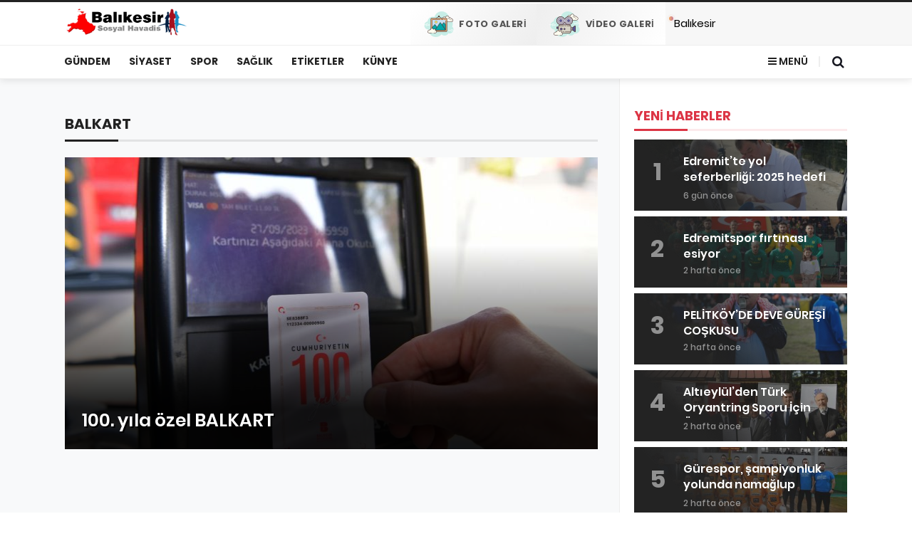

--- FILE ---
content_type: text/html
request_url: https://balikesirsosyalhavadis.com/tag/balkart
body_size: 9739
content:

<!DOCTYPE html>
<html lang="tr">
<head>
 <meta http-equiv="Content-Type" content="text/html; charset=UTF-8" />
  <meta http-equiv="X-UA-Compatible" content="IE=edge" />
 <meta name="viewport" content="width=device-width, initial-scale=1, shrink-to-fit=no" />
<meta name="theme-color" content="#DC2C00" />

  <!-- Css -->
  

<link rel="stylesheet" href="https://balikesirsosyalhavadis.com/wp-content/themes/vadinews/css/bootstrap.min.css" />
<link rel="stylesheet" href="https://balikesirsosyalhavadis.com/wp-content/themes/vadinews/css/style.css" />

<title>balkart &#8211; Balıkesir Sosyal Havadis</title>
<meta name='robots' content='max-image-preview:large, max-snippet:-1, max-video-preview:-1' />
	<style>img:is([sizes="auto" i], [sizes^="auto," i]) { contain-intrinsic-size: 3000px 1500px }</style>
	
<!-- Open Graph Meta Tags generated by Blog2Social 699 - https://www.blog2social.com -->
<meta property="og:title" content="Balıkesir Sosyal Havadis"/>
<meta property="og:description" content="Balıkesir Haberleri Bizde Yayınlanır"/>
<meta property="og:url" content="https://balikesirsosyalhavadis.com/tag/balkart"/>
<meta property="og:image" content="https://balikesirsosyalhavadis.com/wp-content/uploads/2023/09/100.yil_5-scaled.jpeg"/>
<meta property="og:type" content="article"/>
<meta property="og:article:published_time" content="2023-09-28 09:22:55"/>
<meta property="og:article:modified_time" content="2023-09-28 09:22:55"/>
<meta property="og:article:tag" content="balkart"/>
<meta property="og:article:tag" content="Gündem"/>
<meta property="og:article:tag" content="Özel"/>
<meta property="og:article:tag" content="yıla"/>
<!-- Open Graph Meta Tags generated by Blog2Social 699 - https://www.blog2social.com -->

<!-- Twitter Card generated by Blog2Social 699 - https://www.blog2social.com -->
<meta name="twitter:card" content="summary">
<meta name="twitter:title" content="Balıkesir Sosyal Havadis"/>
<meta name="twitter:description" content="Balıkesir Haberleri Bizde Yayınlanır"/>
<meta name="twitter:image" content="https://balikesirsosyalhavadis.com/wp-content/uploads/2023/09/100.yil_5-scaled.jpeg"/>
<!-- Twitter Card generated by Blog2Social 699 - https://www.blog2social.com -->
<link rel='dns-prefetch' href='//cdn.jsdelivr.net' />
<link rel="alternate" type="application/rss+xml" title="Balıkesir Sosyal Havadis &raquo; balkart etiket akışı" href="https://balikesirsosyalhavadis.com/tag/balkart/feed" />
<script type="text/javascript">
/* <![CDATA[ */
window._wpemojiSettings = {"baseUrl":"https:\/\/s.w.org\/images\/core\/emoji\/15.0.3\/72x72\/","ext":".png","svgUrl":"https:\/\/s.w.org\/images\/core\/emoji\/15.0.3\/svg\/","svgExt":".svg","source":{"concatemoji":"https:\/\/balikesirsosyalhavadis.com\/wp-includes\/js\/wp-emoji-release.min.js?ver=6.7.1"}};
/*! This file is auto-generated */
!function(i,n){var o,s,e;function c(e){try{var t={supportTests:e,timestamp:(new Date).valueOf()};sessionStorage.setItem(o,JSON.stringify(t))}catch(e){}}function p(e,t,n){e.clearRect(0,0,e.canvas.width,e.canvas.height),e.fillText(t,0,0);var t=new Uint32Array(e.getImageData(0,0,e.canvas.width,e.canvas.height).data),r=(e.clearRect(0,0,e.canvas.width,e.canvas.height),e.fillText(n,0,0),new Uint32Array(e.getImageData(0,0,e.canvas.width,e.canvas.height).data));return t.every(function(e,t){return e===r[t]})}function u(e,t,n){switch(t){case"flag":return n(e,"\ud83c\udff3\ufe0f\u200d\u26a7\ufe0f","\ud83c\udff3\ufe0f\u200b\u26a7\ufe0f")?!1:!n(e,"\ud83c\uddfa\ud83c\uddf3","\ud83c\uddfa\u200b\ud83c\uddf3")&&!n(e,"\ud83c\udff4\udb40\udc67\udb40\udc62\udb40\udc65\udb40\udc6e\udb40\udc67\udb40\udc7f","\ud83c\udff4\u200b\udb40\udc67\u200b\udb40\udc62\u200b\udb40\udc65\u200b\udb40\udc6e\u200b\udb40\udc67\u200b\udb40\udc7f");case"emoji":return!n(e,"\ud83d\udc26\u200d\u2b1b","\ud83d\udc26\u200b\u2b1b")}return!1}function f(e,t,n){var r="undefined"!=typeof WorkerGlobalScope&&self instanceof WorkerGlobalScope?new OffscreenCanvas(300,150):i.createElement("canvas"),a=r.getContext("2d",{willReadFrequently:!0}),o=(a.textBaseline="top",a.font="600 32px Arial",{});return e.forEach(function(e){o[e]=t(a,e,n)}),o}function t(e){var t=i.createElement("script");t.src=e,t.defer=!0,i.head.appendChild(t)}"undefined"!=typeof Promise&&(o="wpEmojiSettingsSupports",s=["flag","emoji"],n.supports={everything:!0,everythingExceptFlag:!0},e=new Promise(function(e){i.addEventListener("DOMContentLoaded",e,{once:!0})}),new Promise(function(t){var n=function(){try{var e=JSON.parse(sessionStorage.getItem(o));if("object"==typeof e&&"number"==typeof e.timestamp&&(new Date).valueOf()<e.timestamp+604800&&"object"==typeof e.supportTests)return e.supportTests}catch(e){}return null}();if(!n){if("undefined"!=typeof Worker&&"undefined"!=typeof OffscreenCanvas&&"undefined"!=typeof URL&&URL.createObjectURL&&"undefined"!=typeof Blob)try{var e="postMessage("+f.toString()+"("+[JSON.stringify(s),u.toString(),p.toString()].join(",")+"));",r=new Blob([e],{type:"text/javascript"}),a=new Worker(URL.createObjectURL(r),{name:"wpTestEmojiSupports"});return void(a.onmessage=function(e){c(n=e.data),a.terminate(),t(n)})}catch(e){}c(n=f(s,u,p))}t(n)}).then(function(e){for(var t in e)n.supports[t]=e[t],n.supports.everything=n.supports.everything&&n.supports[t],"flag"!==t&&(n.supports.everythingExceptFlag=n.supports.everythingExceptFlag&&n.supports[t]);n.supports.everythingExceptFlag=n.supports.everythingExceptFlag&&!n.supports.flag,n.DOMReady=!1,n.readyCallback=function(){n.DOMReady=!0}}).then(function(){return e}).then(function(){var e;n.supports.everything||(n.readyCallback(),(e=n.source||{}).concatemoji?t(e.concatemoji):e.wpemoji&&e.twemoji&&(t(e.twemoji),t(e.wpemoji)))}))}((window,document),window._wpemojiSettings);
/* ]]> */
</script>
<style id='wp-emoji-styles-inline-css' type='text/css'>

	img.wp-smiley, img.emoji {
		display: inline !important;
		border: none !important;
		box-shadow: none !important;
		height: 1em !important;
		width: 1em !important;
		margin: 0 0.07em !important;
		vertical-align: -0.1em !important;
		background: none !important;
		padding: 0 !important;
	}
</style>
<link rel='stylesheet' id='wp-block-library-css' href='https://balikesirsosyalhavadis.com/wp-includes/css/dist/block-library/style.min.css?ver=6.7.1' type='text/css' media='all' />
<style id='classic-theme-styles-inline-css' type='text/css'>
/*! This file is auto-generated */
.wp-block-button__link{color:#fff;background-color:#32373c;border-radius:9999px;box-shadow:none;text-decoration:none;padding:calc(.667em + 2px) calc(1.333em + 2px);font-size:1.125em}.wp-block-file__button{background:#32373c;color:#fff;text-decoration:none}
</style>
<style id='global-styles-inline-css' type='text/css'>
:root{--wp--preset--aspect-ratio--square: 1;--wp--preset--aspect-ratio--4-3: 4/3;--wp--preset--aspect-ratio--3-4: 3/4;--wp--preset--aspect-ratio--3-2: 3/2;--wp--preset--aspect-ratio--2-3: 2/3;--wp--preset--aspect-ratio--16-9: 16/9;--wp--preset--aspect-ratio--9-16: 9/16;--wp--preset--color--black: #000000;--wp--preset--color--cyan-bluish-gray: #abb8c3;--wp--preset--color--white: #ffffff;--wp--preset--color--pale-pink: #f78da7;--wp--preset--color--vivid-red: #cf2e2e;--wp--preset--color--luminous-vivid-orange: #ff6900;--wp--preset--color--luminous-vivid-amber: #fcb900;--wp--preset--color--light-green-cyan: #7bdcb5;--wp--preset--color--vivid-green-cyan: #00d084;--wp--preset--color--pale-cyan-blue: #8ed1fc;--wp--preset--color--vivid-cyan-blue: #0693e3;--wp--preset--color--vivid-purple: #9b51e0;--wp--preset--gradient--vivid-cyan-blue-to-vivid-purple: linear-gradient(135deg,rgba(6,147,227,1) 0%,rgb(155,81,224) 100%);--wp--preset--gradient--light-green-cyan-to-vivid-green-cyan: linear-gradient(135deg,rgb(122,220,180) 0%,rgb(0,208,130) 100%);--wp--preset--gradient--luminous-vivid-amber-to-luminous-vivid-orange: linear-gradient(135deg,rgba(252,185,0,1) 0%,rgba(255,105,0,1) 100%);--wp--preset--gradient--luminous-vivid-orange-to-vivid-red: linear-gradient(135deg,rgba(255,105,0,1) 0%,rgb(207,46,46) 100%);--wp--preset--gradient--very-light-gray-to-cyan-bluish-gray: linear-gradient(135deg,rgb(238,238,238) 0%,rgb(169,184,195) 100%);--wp--preset--gradient--cool-to-warm-spectrum: linear-gradient(135deg,rgb(74,234,220) 0%,rgb(151,120,209) 20%,rgb(207,42,186) 40%,rgb(238,44,130) 60%,rgb(251,105,98) 80%,rgb(254,248,76) 100%);--wp--preset--gradient--blush-light-purple: linear-gradient(135deg,rgb(255,206,236) 0%,rgb(152,150,240) 100%);--wp--preset--gradient--blush-bordeaux: linear-gradient(135deg,rgb(254,205,165) 0%,rgb(254,45,45) 50%,rgb(107,0,62) 100%);--wp--preset--gradient--luminous-dusk: linear-gradient(135deg,rgb(255,203,112) 0%,rgb(199,81,192) 50%,rgb(65,88,208) 100%);--wp--preset--gradient--pale-ocean: linear-gradient(135deg,rgb(255,245,203) 0%,rgb(182,227,212) 50%,rgb(51,167,181) 100%);--wp--preset--gradient--electric-grass: linear-gradient(135deg,rgb(202,248,128) 0%,rgb(113,206,126) 100%);--wp--preset--gradient--midnight: linear-gradient(135deg,rgb(2,3,129) 0%,rgb(40,116,252) 100%);--wp--preset--font-size--small: 13px;--wp--preset--font-size--medium: 20px;--wp--preset--font-size--large: 36px;--wp--preset--font-size--x-large: 42px;--wp--preset--spacing--20: 0.44rem;--wp--preset--spacing--30: 0.67rem;--wp--preset--spacing--40: 1rem;--wp--preset--spacing--50: 1.5rem;--wp--preset--spacing--60: 2.25rem;--wp--preset--spacing--70: 3.38rem;--wp--preset--spacing--80: 5.06rem;--wp--preset--shadow--natural: 6px 6px 9px rgba(0, 0, 0, 0.2);--wp--preset--shadow--deep: 12px 12px 50px rgba(0, 0, 0, 0.4);--wp--preset--shadow--sharp: 6px 6px 0px rgba(0, 0, 0, 0.2);--wp--preset--shadow--outlined: 6px 6px 0px -3px rgba(255, 255, 255, 1), 6px 6px rgba(0, 0, 0, 1);--wp--preset--shadow--crisp: 6px 6px 0px rgba(0, 0, 0, 1);}:where(.is-layout-flex){gap: 0.5em;}:where(.is-layout-grid){gap: 0.5em;}body .is-layout-flex{display: flex;}.is-layout-flex{flex-wrap: wrap;align-items: center;}.is-layout-flex > :is(*, div){margin: 0;}body .is-layout-grid{display: grid;}.is-layout-grid > :is(*, div){margin: 0;}:where(.wp-block-columns.is-layout-flex){gap: 2em;}:where(.wp-block-columns.is-layout-grid){gap: 2em;}:where(.wp-block-post-template.is-layout-flex){gap: 1.25em;}:where(.wp-block-post-template.is-layout-grid){gap: 1.25em;}.has-black-color{color: var(--wp--preset--color--black) !important;}.has-cyan-bluish-gray-color{color: var(--wp--preset--color--cyan-bluish-gray) !important;}.has-white-color{color: var(--wp--preset--color--white) !important;}.has-pale-pink-color{color: var(--wp--preset--color--pale-pink) !important;}.has-vivid-red-color{color: var(--wp--preset--color--vivid-red) !important;}.has-luminous-vivid-orange-color{color: var(--wp--preset--color--luminous-vivid-orange) !important;}.has-luminous-vivid-amber-color{color: var(--wp--preset--color--luminous-vivid-amber) !important;}.has-light-green-cyan-color{color: var(--wp--preset--color--light-green-cyan) !important;}.has-vivid-green-cyan-color{color: var(--wp--preset--color--vivid-green-cyan) !important;}.has-pale-cyan-blue-color{color: var(--wp--preset--color--pale-cyan-blue) !important;}.has-vivid-cyan-blue-color{color: var(--wp--preset--color--vivid-cyan-blue) !important;}.has-vivid-purple-color{color: var(--wp--preset--color--vivid-purple) !important;}.has-black-background-color{background-color: var(--wp--preset--color--black) !important;}.has-cyan-bluish-gray-background-color{background-color: var(--wp--preset--color--cyan-bluish-gray) !important;}.has-white-background-color{background-color: var(--wp--preset--color--white) !important;}.has-pale-pink-background-color{background-color: var(--wp--preset--color--pale-pink) !important;}.has-vivid-red-background-color{background-color: var(--wp--preset--color--vivid-red) !important;}.has-luminous-vivid-orange-background-color{background-color: var(--wp--preset--color--luminous-vivid-orange) !important;}.has-luminous-vivid-amber-background-color{background-color: var(--wp--preset--color--luminous-vivid-amber) !important;}.has-light-green-cyan-background-color{background-color: var(--wp--preset--color--light-green-cyan) !important;}.has-vivid-green-cyan-background-color{background-color: var(--wp--preset--color--vivid-green-cyan) !important;}.has-pale-cyan-blue-background-color{background-color: var(--wp--preset--color--pale-cyan-blue) !important;}.has-vivid-cyan-blue-background-color{background-color: var(--wp--preset--color--vivid-cyan-blue) !important;}.has-vivid-purple-background-color{background-color: var(--wp--preset--color--vivid-purple) !important;}.has-black-border-color{border-color: var(--wp--preset--color--black) !important;}.has-cyan-bluish-gray-border-color{border-color: var(--wp--preset--color--cyan-bluish-gray) !important;}.has-white-border-color{border-color: var(--wp--preset--color--white) !important;}.has-pale-pink-border-color{border-color: var(--wp--preset--color--pale-pink) !important;}.has-vivid-red-border-color{border-color: var(--wp--preset--color--vivid-red) !important;}.has-luminous-vivid-orange-border-color{border-color: var(--wp--preset--color--luminous-vivid-orange) !important;}.has-luminous-vivid-amber-border-color{border-color: var(--wp--preset--color--luminous-vivid-amber) !important;}.has-light-green-cyan-border-color{border-color: var(--wp--preset--color--light-green-cyan) !important;}.has-vivid-green-cyan-border-color{border-color: var(--wp--preset--color--vivid-green-cyan) !important;}.has-pale-cyan-blue-border-color{border-color: var(--wp--preset--color--pale-cyan-blue) !important;}.has-vivid-cyan-blue-border-color{border-color: var(--wp--preset--color--vivid-cyan-blue) !important;}.has-vivid-purple-border-color{border-color: var(--wp--preset--color--vivid-purple) !important;}.has-vivid-cyan-blue-to-vivid-purple-gradient-background{background: var(--wp--preset--gradient--vivid-cyan-blue-to-vivid-purple) !important;}.has-light-green-cyan-to-vivid-green-cyan-gradient-background{background: var(--wp--preset--gradient--light-green-cyan-to-vivid-green-cyan) !important;}.has-luminous-vivid-amber-to-luminous-vivid-orange-gradient-background{background: var(--wp--preset--gradient--luminous-vivid-amber-to-luminous-vivid-orange) !important;}.has-luminous-vivid-orange-to-vivid-red-gradient-background{background: var(--wp--preset--gradient--luminous-vivid-orange-to-vivid-red) !important;}.has-very-light-gray-to-cyan-bluish-gray-gradient-background{background: var(--wp--preset--gradient--very-light-gray-to-cyan-bluish-gray) !important;}.has-cool-to-warm-spectrum-gradient-background{background: var(--wp--preset--gradient--cool-to-warm-spectrum) !important;}.has-blush-light-purple-gradient-background{background: var(--wp--preset--gradient--blush-light-purple) !important;}.has-blush-bordeaux-gradient-background{background: var(--wp--preset--gradient--blush-bordeaux) !important;}.has-luminous-dusk-gradient-background{background: var(--wp--preset--gradient--luminous-dusk) !important;}.has-pale-ocean-gradient-background{background: var(--wp--preset--gradient--pale-ocean) !important;}.has-electric-grass-gradient-background{background: var(--wp--preset--gradient--electric-grass) !important;}.has-midnight-gradient-background{background: var(--wp--preset--gradient--midnight) !important;}.has-small-font-size{font-size: var(--wp--preset--font-size--small) !important;}.has-medium-font-size{font-size: var(--wp--preset--font-size--medium) !important;}.has-large-font-size{font-size: var(--wp--preset--font-size--large) !important;}.has-x-large-font-size{font-size: var(--wp--preset--font-size--x-large) !important;}
:where(.wp-block-post-template.is-layout-flex){gap: 1.25em;}:where(.wp-block-post-template.is-layout-grid){gap: 1.25em;}
:where(.wp-block-columns.is-layout-flex){gap: 2em;}:where(.wp-block-columns.is-layout-grid){gap: 2em;}
:root :where(.wp-block-pullquote){font-size: 1.5em;line-height: 1.6;}
</style>
<link rel='stylesheet' id='contact-form-7-css' href='https://balikesirsosyalhavadis.com/wp-content/plugins/contact-form-7/includes/css/styles.css?ver=5.7' type='text/css' media='all' />
<link rel='stylesheet' id='widgets-style-css' href='https://balikesirsosyalhavadis.com/wp-content/plugins/wpsocialstats/includes/widgets.css?ver=6.7.1' type='text/css' media='all' />
<link rel="https://api.w.org/" href="https://balikesirsosyalhavadis.com/wp-json/" /><link rel="alternate" title="JSON" type="application/json" href="https://balikesirsosyalhavadis.com/wp-json/wp/v2/tags/2555" /><link rel="EditURI" type="application/rsd+xml" title="RSD" href="https://balikesirsosyalhavadis.com/xmlrpc.php?rsd" />
<meta name="generator" content="WordPress 6.7.1" />
<meta name="mpu-version" content="1.2.0" /><!-- Enter your scripts here --><meta name="google-site-verification" content="Zdd_UcJ4f3LY5khKSDo0U60ZYM9pM0WnRW58ArSXRk8" />
<meta name="yandex-verification" content="8c2c8ebb4ed60531" />
<link rel="canonical" href="https://balikesirsosyalhavadis.com/tag/balkart" />
<meta property="og:title" content="balkart &#8211; Balıkesir Sosyal Havadis">
<meta property="og:type" content="website">
<meta property="og:image" content="https://balikesirsosyalhavadis.com/wp-content/uploads/2022/11/logo.png">
<meta property="og:image:width" content="500">
<meta property="og:image:height" content="116">
<meta property="og:url" content="https://balikesirsosyalhavadis.com/tag/balkart">
<meta property="og:locale" content="tr_TR">
<meta property="og:site_name" content="Balıkesir Sosyal Havadis">
<meta name="twitter:card" content="summary_large_image">
<meta name="twitter:image" content="https://balikesirsosyalhavadis.com/wp-content/uploads/2022/11/logo.png">
<link rel="icon" href="https://balikesirsosyalhavadis.com/wp-content/uploads/2023/01/cropped-site-icon-32x32.png" sizes="32x32" />
<link rel="icon" href="https://balikesirsosyalhavadis.com/wp-content/uploads/2023/01/cropped-site-icon-192x192.png" sizes="192x192" />
<link rel="apple-touch-icon" href="https://balikesirsosyalhavadis.com/wp-content/uploads/2023/01/cropped-site-icon-180x180.png" />
<meta name="msapplication-TileImage" content="https://balikesirsosyalhavadis.com/wp-content/uploads/2023/01/cropped-site-icon-270x270.png" />

<link rel="dns-prefetch" href="https://www.google-analytics.com"/>
<link rel="dns-prefetch" href="https://securepubads.g.doubleclick.net"/>
<link rel="preconnect" href="https://securepubads.g.doubleclick.net"/>
<link rel="dns-prefetch" href="https://www.googletagservices.com"/>
</head>

<body class="style-owltheme">



  <main class="main oh" id="main">

    <!-- Top Bar -->
    <div class="top-bar d-none d-lg-block">
      <div class="container">
        <div class="row">


        </div>
      </div>
    </div> <!-- end top bar -->        

    <!-- Navigation -->
    <header class="nav ">
      <div class="nav__holder  ">
        <div class="container relative">
          <div class="flex-parent">

        	<!-- mobile Button -->
			  <button class="mobile-nav-icon" >
              <span class="nav-icon-toggle__box">
                <span class="nav-icon-toggle__inner"></span>
              </span>
            </button> 

            <!-- Logo -->
             <p class="site-title"><a class="logo" href="https://balikesirsosyalhavadis.com/" rel="home"><img class="logo__img lazyload" src="[data-uri]" data-src="https://balikesirsosyalhavadis.com/wp-content/uploads/2022/11/logo.png" alt="Balıkesir Sosyal Havadis"></a></p>

		  
	  
            <!-- Nav Right -->
            <div class="nav__right no-mobile ">
			
			<div class="nav__right-item relative pl-3 pr-0 ">
			
		<a class="btn btn-sm btn-fgaleri" href="https://balikesirsosyalhavadis.com/foto-galeri"  >
		<img class="lazyload" src="[data-uri]" data-src="https://balikesirsosyalhavadis.com/wp-content/themes/vadinews/img/fgaleri.png" alt="foto galeri"> 
		<span >Foto Galeri</span>
		</a>	
		<a class="btn btn-sm btn-vgaleri" href="https://balikesirsosyalhavadis.com/video-galeri"  >
		<img class="lazyload" src="[data-uri]" data-src="https://balikesirsosyalhavadis.com/wp-content/themes/vadinews/img/vgaleri.png" alt="video galeri">
		<span >Video Galeri</span>
		</a>
	
              </div>   
		
		
			<!-- hava durumu -->	
		
              <div class="nav__right-item hava-wr relative w-lg-4-s">
			  
			  <span class="pulsewr-btn opacity60"></span>
               <div class="hava-sec clearfix">
<select id="havaselect-css" name="sehir" style="position:relative; z-index:2; width:105px; height:60px;" onchange="hava_durumu(this.value)"><option value="adana" >Adana</option><option value="adiyaman" >Adıyaman</option><option value="afyon" >Afyon</option><option value="agri" >Ağrı</option><option value="aksaray" >Aksaray</option><option value="amasya" >Amasya</option><option value="ankara" >Ankara</option><option value="antalya" >Antalya</option><option value="ardahan" >Ardahan</option><option value="artvin" >Artvin</option><option value="aydin" >Aydın</option><option value="balikesir" selected>Balıkesir</option><option value="bartin" >Bartın</option><option value="batman" >Batman</option><option value="bayburt" >Bayburt</option><option value="bilecik" >Bilecik</option><option value="bingol" >Bingöl</option><option value="bitlis" >Bitlis</option><option value="bolu" >Bolu</option><option value="burdur" >Burdur</option><option value="bursa" >Bursa</option><option value="canakkale" >Çanakkale</option><option value="cankiri" >Çankırı</option><option value="corum" >Çorum</option><option value="denizli" >Denizli</option><option value="diyarbakir" >Diyarbakır</option><option value="duzce" >Düzce</option><option value="edirne" >Edirne</option><option value="elazig" >Elazığ</option><option value="erzincan" >Erzincan</option><option value="erzurum" >Erzurum</option><option value="eskisehir" >Eskişehir</option><option value="gaziantep" >Gaziantep</option><option value="giresun" >Giresun</option><option value="gumushane" >Gümüşhane</option><option value="hakkari" >Hakkari</option><option value="hatay" >Hatay</option><option value="igdir" >Iğdır</option><option value="isparta" >Isparta</option><option value="istanbul" >İstanbul</option><option value="izmir" >İzmir</option><option value="kmaras" >Kahramanmaraş</option><option value="karabuk" >Karabük</option><option value="karaman" >Karaman</option><option value="kars" >Kars</option><option value="kastamonu" >Kastamonu</option><option value="kayseri" >Kayseri</option><option value="kirikkale" >Kırıkkale</option><option value="kirklareli" >Kırklareli</option><option value="kirsehir" >Kırşehir</option><option value="kilis" >Kilis</option><option value="kocaeli" >Kocaeli</option><option value="konya" >Konya</option><option value="kutahya" >Kütahya</option><option value="malatya" >Malatya</option><option value="manisa" >Manisa</option><option value="mardin" >Mardin</option><option value="mersin" >Mersin</option><option value="mugla" >Muğla</option><option value="mus" >Muş</option><option value="nevsehir" >Nevşehir</option><option value="nigde" >Niğde</option><option value="ordu" >Ordu</option><option value="osmaniye" >Osmaniye</option><option value="rize" >Rize</option><option value="sakarya" >Sakarya</option><option value="samsun" >Samsun</option><option value="siirt" >Siirt</option><option value="sinop" >Sinop</option><option value="sivas" >Sivas</option><option value="sanliurfa" >Şanlıurfa</option><option value="sirnak" >Şırnak</option><option value="tekirdag" >Tekirdağ</option><option value="tokat" >Tokat</option><option value="trabzon" >Trabzon</option><option value="tunceli" >Tunceli</option><option value="usak" >Uşak</option><option value="van" >Van</option><option value="yalova" >Yalova</option><option value="yozgat" >Yozgat</option><option value="zonguldak" >Zonguldak</option></select>
<div class="havabaslik">

	<div class="havalar">
		<span></span>
		<small></small>
	</div>  
</div>
</div>             
              </div> 
	 			  

            </div> <!-- end nav right -->
      
			
        
          </div> <!-- end flex-parent -->
        </div> <!-- end container -->

      </div>
	  
	  <div class="header-alt nav--sticky no-mobile">
	  
	    <div class="container">
		 <div class="row">
		 <div class="nav-lg-10">
	  <!-- Nav-wrap -->
            <nav class="flex-child nav__wrap d-none d-lg-block">              
			 <div class="rtmag-navigation main-nav " >            
	<div class="menu-ana-menu-container"><ul id="menu-ana-menu" class="menu"><li id="menu-item-217" class="mavi menu-item menu-item-type-taxonomy menu-item-object-category menu-item-217 item-level-0 menu-item-design-default menu-simple-dropdown item-event-hover"><a href="https://balikesirsosyalhavadis.com/category/gundem" class="rtmag-nav-link"><span>Gündem</span></a></li>
<li id="menu-item-220" class="kirmizi menu-item menu-item-type-taxonomy menu-item-object-category menu-item-220 item-level-0 menu-item-design-default menu-simple-dropdown item-event-hover"><a href="https://balikesirsosyalhavadis.com/category/siyaset" class="rtmag-nav-link"><span>Siyaset</span></a></li>
<li id="menu-item-247" class="yesil menu-item menu-item-type-taxonomy menu-item-object-category menu-item-247 item-level-0 menu-item-design-default menu-simple-dropdown item-event-hover"><a href="https://balikesirsosyalhavadis.com/category/spor" class="rtmag-nav-link"><span>Spor</span></a></li>
<li id="menu-item-219" class="turuncu menu-item menu-item-type-taxonomy menu-item-object-category menu-item-219 item-level-0 menu-item-design-default menu-simple-dropdown item-event-hover"><a href="https://balikesirsosyalhavadis.com/category/saglik" class="rtmag-nav-link"><span>Sağlık</span></a></li>
<li id="menu-item-391" class="menu-item menu-item-type-post_type menu-item-object-page menu-item-391 item-level-0 menu-item-design-default menu-simple-dropdown item-event-hover"><a href="https://balikesirsosyalhavadis.com/etiketler" class="rtmag-nav-link"><span>Etiketler</span></a></li>
<li id="menu-item-392" class="menu-item menu-item-type-post_type menu-item-object-page menu-item-392 item-level-0 menu-item-design-default menu-simple-dropdown item-event-hover"><a href="https://balikesirsosyalhavadis.com/kunye" class="rtmag-nav-link"><span>Künye</span></a></li>
</ul></div>  </div>
  
  
            </nav> <!-- end nav-wrap -->
 </div>		

 <div class="nav-lg-2 "> 
 
 
  <div class="nav__right float-right pr-3">
			
			<div class="nav__right-item relative ">
			
		<div style="font-weight:600; color:#222; font-size:14px; text-transform:uppercase;">
 <a style=" color:#222;"  data-toggle="collapse" href="#collapseExample"  aria-expanded="false" aria-controls="collapseExample">		
 <i class="fa fa-bars"></i>
				Menü
				  </a>
				 </div>  
				 
	
              </div>   
		
		
	<div class="nav__right-item nav__search no-mobile">
                <a href="#" class="nav__search-trigger" id="nav__search-trigger">
                   <i class="fa fa-search nav__search-trigger-icon"></i>
                </a>
                <div class="nav__search-box" id="nav__search-box">
                      <form class="nav__search-form" method="get" action="https://balikesirsosyalhavadis.com/">
                    <input type="text" name="s"  placeholder="Ara..."  class="nav__search-input">

                    <button type="submit" class="search-button btn btn-lg btn-button btn-dark bg-gradient4 rounded-0">
                      <i class="fa fa-search nav__search-icon"></i> 
                    </button>
                  </form>
				     
                </div>                
              </div>  		  
	  
		          

            </div> <!-- end nav right -->   

		
				
	</div>
	
	</div>

	
	   </div>
	   
		<div class="collapse border-bottom" id="collapseExample" style="background:#f7f7f7!important;">
 <div class="container">
 <div class="footer__widgets"> <ul class="footer__nav-menu footer__nav-menu--1"><li><div class="footer-menu-ikon">
<img class="lazyload" src="[data-uri]" data-src="" alt="Haberler" >
</div><a href="https://balikesirsosyalhavadis.com/category/gundem" title="Haberler" >Haberler</a></li></ul></div>	


</div>
  </div>
</div>   
	   
	     </div>
	  
    </header> <!-- end navigation -->  
	


	  <section class="sect-oth   bg-light ">
      <div class="container">
	
        <div class="row p-0-15-0-15" style="padding-left:15px; padding-right:15px;" >
          <div class="w-lg-8  pt-5 ">
		  
  	
<div class="sectionb-title mini ">
				<span class="stitle">balkart</span>

			</div>		
	
		
				
			
				


	
 <div class="row site-main" >
<div class="col-12 col-lg mw0 ">


 <div class="item relative mb-4 post">
  <a href="https://balikesirsosyalhavadis.com/100-yila-ozel-balkart/.html" class="thumb-url"></a>
	  <div class="bottom-gradient"></div>
	
			
			<img src="https://balikesirsosyalhavadis.com/wp-content/uploads/2023/09/100.yil_5-780x410.jpeg" class="cat-manset-img">
	
		
		 <div class="thumb-text-holder thumb-text-holder--3">
                 
                 
                  <h2 class="thumb-entry-title thumb-entry-title--30 ">
                    <a href="https://balikesirsosyalhavadis.com/100-yila-ozel-balkart/.html">100. yıla özel BALKART </a>
                  </h2>
				   
                </div>	
	</div>	 
   	
   
   
       <div class="row post">

		    	
                      
            <div class="col-12 col-lg-7">
                <div class="row">
				
				 

				 		


				 	


				 		


  			                                   
                  </div>
            </div>
           
        </div> 
   
 <div class="row post">
           
		   
                      
            <div class="col-12 col-lg-12">
                <div class="row">
				
				 

				 		


				 	


				 		

				 	
  			                                   
                  </div>
            </div>

			
           
        </div> 


		
	        </div>
		
		
	</div>		
<script type='text/javascript'>
var malinkySettings = {"1":{"theme_defaults":"owl","posts_wrapper":".site-main","post_wrapper":".post","pagination_wrapper":".pagination","next_page_selector":".pagination a.next","paging_type":"load-more","infinite_scroll_buffer":"20","ajax_loader":"","load_more_button_text":"Daha Fazla Yukle","loading_more_posts_text":"Yukleniyor...","callback_function":""}};
</script>

		


	

			 
	
	 </div>
       <div class="w-lg-4  w-lg-4-s pt-2 bg-white">
		  <aside class="sidebar ">	  
	  
	 	  	  


 <aside class="widget-games mb-4 ">

	
		
	 <div class="sectionb-title red xsmini ">
				<span class="stitle">YENİ HABERLER</span>

			</div>
	

<a  class="mb-2 lazyload" href="https://balikesirsosyalhavadis.com/edremitte-yol-seferberligi-2025-hedefi-500-bin-metrekare/.html"  style="background-image: url('[data-uri]')"
     data-src="https://balikesirsosyalhavadis.com/wp-content/uploads/2024/12/1878471319Edremitte-yol-seferberligi-2025-Hedefi-500-bin-metrekare-2-385x257.jpg">
              <span class="overlay"></span>
              <div class="widget-block">
                <div class="count big">1</div>
                <div class="description">
                  <h5 class="title">Edremit’te yol seferberliği: 2025 hedefi 500 bin metrekare</h5>
                  <span class="date">6 gün önce</span>
                </div>
              </div>
            </a>
 <a  class="mb-2 lazyload" href="https://balikesirsosyalhavadis.com/edremitspor-firtinasi-esiyor/.html"  style="background-image: url('[data-uri]')"
     data-src="https://balikesirsosyalhavadis.com/wp-content/uploads/2024/12/photo_2024-12-09_12-22-53-385x216.jpg">
              <span class="overlay"></span>
              <div class="widget-block">
                <div class="count big">2</div>
                <div class="description">
                  <h5 class="title">Edremitspor fırtınası esiyor</h5>
                  <span class="date">2 hafta önce</span>
                </div>
              </div>
            </a>
 <a  class="mb-2 lazyload" href="https://balikesirsosyalhavadis.com/pelitkoyde-deve-guresi-coskusu/.html"  style="background-image: url('[data-uri]')"
     data-src="https://balikesirsosyalhavadis.com/wp-content/uploads/2024/12/1-1-385x257.jpg">
              <span class="overlay"></span>
              <div class="widget-block">
                <div class="count big">3</div>
                <div class="description">
                  <h5 class="title">PELİTKÖY&#8217;DE DEVE GÜREŞİ COŞKUSU</h5>
                  <span class="date">2 hafta önce</span>
                </div>
              </div>
            </a>
 <a  class="mb-2 lazyload" href="https://balikesirsosyalhavadis.com/altieylulden-turk-oryantring-sporu-icin-onemli-adim/.html"  style="background-image: url('[data-uri]')"
     data-src="https://balikesirsosyalhavadis.com/wp-content/uploads/2024/12/AltieylAlden-TArk-Oryantring-Sporu-Iain-onemli-Adim-7-385x257.jpg">
              <span class="overlay"></span>
              <div class="widget-block">
                <div class="count big">4</div>
                <div class="description">
                  <h5 class="title">Altıeylül’den Türk Oryantring Sporu İçin Önemli Adım:</h5>
                  <span class="date">2 hafta önce</span>
                </div>
              </div>
            </a>
 <a  class="mb-2 lazyload" href="https://balikesirsosyalhavadis.com/gurespor-sampiyonluk-yolunda-namaglup-ilerliyor/.html"  style="background-image: url('[data-uri]')"
     data-src="https://balikesirsosyalhavadis.com/wp-content/uploads/2024/12/photo_5954011479550314389_y-385x257.jpg">
              <span class="overlay"></span>
              <div class="widget-block">
                <div class="count big">5</div>
                <div class="description">
                  <h5 class="title">Gürespor, şampiyonluk yolunda namağlup ilerliyor</h5>
                  <span class="date">2 hafta önce</span>
                </div>
              </div>
            </a>
   
    
		
 				  
						  </aside> <!-- end popular videos -->
	
		 </aside>
	 </div>
 </div>
	 
		  
		  
    </div>
    </section> <!-- end featured posts grid -->	 
	
	



    <!-- Footer -->
    <footer class="footer border-top">
      
       


 <div class="footer__widgets"> <div class="footer-menu-wrap"><ul class="footer__nav-menu footer__nav-menu--1"><li><a href="" title="" ></a></li></ul></div></div>	


      <div class="footer__bottom footer__bottom--light">

        <div class="container ">
  <div class="row">
    <div class="col-md-6 col-sm-12 offset-md-3 text-center clearfix border-bottom pb-2">
	 <p class="copyright pt-1">Bu sitede yayımlanan haber, yazı, resim ve fotoğraflar izin alınmaksızın kaynak gösterilerek dahi kullanılamaz. Copyright © temavadisi.net</p>
	</div>			

		
	   <div class="col-md-6 col-sm-12 offset-md-3 text-center clearfix mt-4 footer-icons" >
	   	<div class="float-left">
		<div class="socials socials--small socials--rounded">
			 			
                  <a href="#https://www.facebook.com/profile.php?id=100090506106105" class="social social-facebook" aria-label="facebook"><i class="fa fa-facebook"></i></a>
								  
                  <a href="#" class="social social-twitter" aria-label="twitter"><i class="fa fa-twitter"></i></a>
				
							  
                  <a href="#" class="social social-youtube" aria-label="youtube"><i class="fa fa-youtube"></i></a>
											  
                  <a href="#" class="social social-instagram" aria-label="instagram"><i class="fa fa-instagram"></i></a>
			                </div>	
				</div>	
			<div class="float-right">
					
<a class="btn btn-google" href="#" title="Google Play">Play Store</a>
	<a class="btn btn-google btn-apple" href="#" title="App Store">App Store</a>
           </div>	
			
        
		  </div>	
</div>	

				
        </div>            
      </div> <!-- end footer bottom -->
    </footer> <!-- end footer -->


  </main> <!-- end main-wrapper -->

  
  <!-- Google Fonts -->

<link href="https://balikesirsosyalhavadis.com/wp-content/themes/vadinews/css/font-awesome.min.css" rel="stylesheet">
<link href="https://balikesirsosyalhavadis.com/wp-content/themes/vadinews/css/jquery.fancybox.css" rel="stylesheet">



<script src="https://balikesirsosyalhavadis.com/wp-content/themes/vadinews/js/jquery3.4.0.min.js"></script> 
<script src="https://balikesirsosyalhavadis.com/wp-content/themes/vadinews/js/popper.js"></script> 
<script src="https://balikesirsosyalhavadis.com/wp-content/themes/vadinews/js/bootstrap.min.js"></script> 
<script src="https://balikesirsosyalhavadis.com/wp-content/themes/vadinews/js/easing.min.js"></script>
<script src="https://balikesirsosyalhavadis.com/wp-content/themes/vadinews/js/owl.carousel.min.js"></script>
<script src="https://balikesirsosyalhavadis.com/wp-content/themes/vadinews/js/modernizr.min.js"></script>
<script src="https://balikesirsosyalhavadis.com/wp-content/themes/vadinews/js/theia-sticky-sidebar.js"></script>
<script src="https://balikesirsosyalhavadis.com/wp-content/themes/vadinews/js/headerjs.js"></script>
<script src="https://balikesirsosyalhavadis.com/wp-content/themes/vadinews/js/loadmore.js"></script>
<script src="https://balikesirsosyalhavadis.com/wp-content/themes/vadinews/js/jquery.newsTicker.js"></script>
<script src="https://balikesirsosyalhavadis.com/wp-content/themes/vadinews/js/scripts.js"></script>
<script src="https://balikesirsosyalhavadis.com/wp-content/themes/vadinews/js/lazyload.js"></script> 
<script src="https://balikesirsosyalhavadis.com/wp-content/themes/vadinews/js/js1.js"></script>
<script src="https://balikesirsosyalhavadis.com/wp-content/themes/vadinews/js/jquery.fancybox.js"></script>


 <script type='text/javascript'>
$("img.lazyload").lazyload();
$(".lazyload").lazyload();
</script>

<!-- Enter your scripts here --><script type="application/ld+json">{"@context":"https://schema.org","@graph":[{"@type":"WebSite","@id":"https://balikesirsosyalhavadis.com/#website","url":"https://balikesirsosyalhavadis.com/","name":"Balıkesir Sosyal Havadis","potentialAction":{"@id":"https://balikesirsosyalhavadis.com/tag/balkart#searchaction"},"publisher":{"@id":"https://balikesirsosyalhavadis.com/#organization"}},{"@type":"SearchAction","@id":"https://balikesirsosyalhavadis.com/tag/balkart#searchaction","target":"https://balikesirsosyalhavadis.com/?s={search_term_string}","query-input":"required name=search_term_string"},{"@type":"BreadcrumbList","name":"Breadcrumbs","@id":"https://balikesirsosyalhavadis.com/tag/balkart#breadcrumbs","itemListElement":[{"@type":"ListItem","position":1,"name":"Home","item":"https://balikesirsosyalhavadis.com/"}]},{"@type":"CollectionPage","@id":"https://balikesirsosyalhavadis.com/tag/balkart#webpage","url":"https://balikesirsosyalhavadis.com/tag/balkart","inLanguage":"tr_TR","name":"balkart &#8211; Balıkesir Sosyal Havadis","isPartOf":{"@id":"https://balikesirsosyalhavadis.com/#website"},"breadcrumb":{"@id":"https://balikesirsosyalhavadis.com/tag/balkart#breadcrumbs"}},{"@type":"Organization","@id":"https://balikesirsosyalhavadis.com/#organization","url":"https://balikesirsosyalhavadis.com/","name":"Balıkesir Sosyal Havadis","logo":{"@id":"https://balikesirsosyalhavadis.com/tag/balkart#logo"},"image":{"@id":"https://balikesirsosyalhavadis.com/tag/balkart#logo"}},{"@type":"ImageObject","@id":"https://balikesirsosyalhavadis.com/tag/balkart#logo","url":"https://balikesirsosyalhavadis.com/wp-content/uploads/2023/01/cropped-site-icon.png","width":512,"height":512}]}</script><script type="text/javascript" src="https://balikesirsosyalhavadis.com/wp-content/plugins/contact-form-7/includes/swv/js/index.js?ver=5.7" id="swv-js"></script>
<script type="text/javascript" id="contact-form-7-js-extra">
/* <![CDATA[ */
var wpcf7 = {"api":{"root":"https:\/\/balikesirsosyalhavadis.com\/wp-json\/","namespace":"contact-form-7\/v1"},"cached":"1"};
/* ]]> */
</script>
<script type="text/javascript" src="https://balikesirsosyalhavadis.com/wp-content/plugins/contact-form-7/includes/js/index.js?ver=5.7" id="contact-form-7-js"></script>
<script type="text/javascript" id="wp_slimstat-js-extra">
/* <![CDATA[ */
var SlimStatParams = {"ajaxurl":"https:\/\/balikesirsosyalhavadis.com\/wp-admin\/admin-ajax.php","baseurl":"\/","dnt":"noslimstat,ab-item","ci":"YToyOntzOjEyOiJjb250ZW50X3R5cGUiO3M6MzoidGFnIjtzOjg6ImNhdGVnb3J5IjtpOjI1NTY7fQ--.ec3bf9623cde2f47313811e97f49aa35"};
/* ]]> */
</script>
<script defer type="text/javascript" src="https://cdn.jsdelivr.net/wp/wp-slimstat/tags/4.9.1.1/wp-slimstat.min.js" id="wp_slimstat-js"></script>

<script type="text/javascript">
	var ajax_urlm = "https://balikesirsosyalhavadis.com/wp-admin/admin-ajax.php";
	var templateUrl = "https://balikesirsosyalhavadis.com/wp-content/themes/vadinews/widgets/hava.php";
</script>

<div class="rtmag-close-side"></div>
<div class="mobile-nav slide-from-left"><div class="mobile-nav-icon mobile-nav-icon-bg">
				<i class="fa fa-times"></i>
			</div><!--END MOBILE-NAV-ICON-->          
                  <form class="nav__search-form" method="get" action="https://balikesirsosyalhavadis.com/">
                    <input type="text" name="s"  placeholder="Ara..."  class="nav__search-input">

                    <button type="submit" class="search-button btn btn-lg btn-button rounded-0 btn-m-search">
                      <i class="fa fa-search nav__search-icon"></i>
                    </button>
                  </form>

		<div class="mobile-menu-tab mobile-pages-menu active"><div class="menu-ana-menu-container"><ul id="menu-ana-menu-1" class="site-mobile-menu"><li class="mavi menu-item menu-item-type-taxonomy menu-item-object-category menu-item-217 item-level-0"><a href="https://balikesirsosyalhavadis.com/category/gundem" class="rtmag-nav-link"><span>Gündem</span></a></li>
<li class="kirmizi menu-item menu-item-type-taxonomy menu-item-object-category menu-item-220 item-level-0"><a href="https://balikesirsosyalhavadis.com/category/siyaset" class="rtmag-nav-link"><span>Siyaset</span></a></li>
<li class="yesil menu-item menu-item-type-taxonomy menu-item-object-category menu-item-247 item-level-0"><a href="https://balikesirsosyalhavadis.com/category/spor" class="rtmag-nav-link"><span>Spor</span></a></li>
<li class="turuncu menu-item menu-item-type-taxonomy menu-item-object-category menu-item-219 item-level-0"><a href="https://balikesirsosyalhavadis.com/category/saglik" class="rtmag-nav-link"><span>Sağlık</span></a></li>
<li class="menu-item menu-item-type-post_type menu-item-object-page menu-item-391 item-level-0"><a href="https://balikesirsosyalhavadis.com/etiketler" class="rtmag-nav-link"><span>Etiketler</span></a></li>
<li class="menu-item menu-item-type-post_type menu-item-object-page menu-item-392 item-level-0"><a href="https://balikesirsosyalhavadis.com/kunye" class="rtmag-nav-link"><span>Künye</span></a></li>
</ul></div></div>
		
		    <div class="socials sidenav__socials p-3"> 
			
      <a class="social social-facebook" href="#https://www.facebook.com/profile.php?id=100090506106105" target="_blank" aria-label="facebook">
        <i class="fa fa-facebook"></i>
      </a>
		  
		
      <a class="social social-twitter" href="#" target="_blank" aria-label="twitter">
        <i class="fa fa-twitter"></i>
      </a>
				
      <a class="social social-youtube" href="#" target="_blank" aria-label="youtube">
        <i class="fa fa-youtube"></i>
      </a>
		  
		
      <a class="social social-instagram" href="#" target="_blank" aria-label="instagram">
        <i class="fa fa-instagram"></i>
      </a>
			  	  
	  
    </div>
		</div><!--END MOBILE-NAV-->
 
<script type="text/javascript">
	function hava_durumu(sehir){
		jQuery(".havalar").html('<i class="icon-spin2"></i>');
		jQuery.post(
			'https://balikesirsosyalhavadis.com/wp-content/themes/vadinews/widgets/hava.php',
			{sehir : sehir},
			function(k){
				jQuery('.havalar').html(k);
			}
		);
	}
		jQuery(function(){
		hava_durumu('balikesir');
	});
</script>
<script type="text/javascript">
$(window).on('ajaxComplete', function() {
(adsbygoogle = window.adsbygoogle || []).push({})
});
</script>	
</body>

</html><!-- WP Fastest Cache file was created in 1.4661190509796 seconds, on 23-12-24 6:07:22 -->

--- FILE ---
content_type: text/html; charset=UTF-8
request_url: https://balikesirsosyalhavadis.com/wp-content/themes/vadinews/widgets/hava.php
body_size: -29
content:

<div class="havabaslik">

	<div class="havalar">
		<span></span>
		<small></small>
	</div>  
</div>


--- FILE ---
content_type: text/html; charset=UTF-8
request_url: https://balikesirsosyalhavadis.com/wp-admin/admin-ajax.php
body_size: -127
content:
55417.fe8500bfd2eaa14a13e5fa4e1d51148d

--- FILE ---
content_type: text/css
request_url: https://balikesirsosyalhavadis.com/wp-content/themes/vadinews/css/style.css
body_size: 25419
content:
.clearfix:after,.clearfix:before{display:table;line-height:0;content:""}.clearfix:after{clear:both}.clear{clear:both}.oh{overflow:hidden}.relative{position:relative}.white{color:#fff}.left{float:left}.right{float:right}.bg-light{background-color:#f7f7f7}.bg-dark{background-color:#171821}.last{margin-bottom:0!important}.img-fullwidth{width:100%}.uppercase{text-transform:uppercase;letter-spacing:.04em}.nocaps{text-transform:none;letter-spacing:0}::-moz-selection{color:#333;background:#fbedc4}::-webkit-selection{color:#333;background:#fbedc4}::selection{color:#333;background:#fbedc4}html{overflow-x:hidden}a{text-decoration:none;color:#2d95e3}a:focus,a:hover{text-decoration:none;color:#cc5a42}body{margin:0;padding:0;font-family:"Source Sans Pro",sans-serif;font-size:15px;line-height:1.5;font-smoothing:antialiased;-webkit-font-smoothing:antialiased;background:#fff;outline:0;overflow-x:hidden;overflow-y:auto;color:#54555e;width:100%;height:100%}body img{border:none;max-width:100%;-webkit-user-select:none;-moz-user-select:none;-o-user-select:none;-ms-user-select:none;user-select:none}video{height:100%;width:100%}ul{list-style:none;margin:0;padding:0}h1,h2,h3,h4,h5,h6{font-family:Montserrat,sans-serif;margin-top:0;margin-bottom:10px;color:#222;font-weight:600;line-height:1.3;letter-spacing:-.5px}h1{font-size:32px;letter-spacing:-.03em}h2{font-size:26px}h3{font-size:23px}h4{font-size:20px}h5{font-size:18px}h6{font-size:16px}@media only screen and (max-width:575px){h1{font-size:26px}h2{font-size:22px}h3{font-size:18px}}@media (max-width:640px){h1{font-size:24px}h2{font-size:20px}h3{font-size:19px}h4{font-size:18px}}h1>a,h2>a,h3>a,h4>a,h5>a,h6>a{color:inherit}p{font-size:16px;color:#54555e;font-weight:400;line-height:26px;margin:0 0 10px}address{font-style:normal;margin-bottom:0;font-size:16px}.lead{font-size:18px;line-height:30px}.text-center{text-align:center}.text-right{text-align:right}.text-left{text-align:left}@media only screen and (max-width:1199px){.text-lg-center{text-align:center}}@media only screen and (max-width:991px){.text-md-center{text-align:center}}@media only screen and (max-width:767px){.text-sm-center{text-align:center}}@media only screen and (max-width:575px){.text-xs-center{text-align:center}}blockquote{text-align:center;margin-bottom:40px;margin-top:40px}blockquote p{font-size:16px;line-height:1.3;font-style:italic;margin-bottom:0!important;position:relative;color:#171821}blockquote cite{font-size:15px;font-weight:400;color:#83858f}hr{margin-top:20px;margin-bottom:20px;border:0;border-top:1px solid #e3e4e8}.section{margin-bottom:40px}@media (min-width:1280px){.container{max-width:1128px}}.container-semi-fluid{padding:0 50px}@media only screen and (max-width:767px){.container-semi-fluid{padding:0 15px}}.flex-parent{display:-webkit-box;display:-ms-flexbox;display:flex;-ms-flex-flow:row nowrap;-webkit-box-orient:horizontal;-webkit-box-direction:normal;flex-flow:row nowrap;-webkit-box-pack:justify;-ms-flex-pack:justify;justify-content:space-between}.flex-child{-webkit-box-flex:1 0 0;-ms-flex:1 0 0;flex:1 0 0}.no-gutters{margin-right:0;margin-left:0}.no-gutters>[class*=col-]{padding-right:0;padding-left:0}.row-2{margin:0 -1px}.row-2>aside,.row-2>div{padding:0 1px}.row-8{margin:0 -4px}.row-8>aside,.row-8>div{padding:0 4px}.row-10{margin:0 -5px}.row-10>aside,.row-10>div{padding:0 5px}.row-16{margin:0 -8px}.row-16>aside,.row-16>div{padding:0 8px}.row-20{margin:0 -10px}.row-20>aside,.row-20>div{padding:0 10px}.row-24{margin:0 -12px}.row-24>aside,.row-24>div{padding:0 12px}.btn{-webkit-transition:all .5s ease-in-out;transition:all .5s ease-in-out;font-weight:700;text-transform:uppercase}.btn:hover{color:#fff!important;border-color:transparent;box-shadow:0 .5rem 1rem rgba(0,0,0,.15)!important}.btn-fgaleri,.btn-vgaleri{font-weight:700;overflow:hidden;display:inline-block;text-decoration:none;text-align:center;border:0;text-transform:uppercase;letter-spacing:.04em;-webkit-transition:all .2s ease-in-out;transition:all .2s ease-in-out;color:#fff;-webkit-backface-visibility:hidden;backface-visibility:hidden;position:relative;z-index:1;white-space:nowrap;vertical-align:middle;-ms-touch-action:manipulation;touch-action:manipulation;cursor:pointer;-webkit-user-select:none;-moz-user-select:none;-ms-user-select:none;user-select:none;padding-left:15px;padding-right:15px}.btn-button{border:none;margin-bottom:0;width:auto}.btn-button.btn-color,.btn-button.btn-dark{color:#fff}.btn-button.btn-wide{width:100%}.btn-button:focus,.btn-button:hover{color:#fff;background-color:#171821}input,select,textarea{height:46px;border:1px solid #e3e4e8;background-color:#fff;width:100%;margin-bottom:24px;padding:0 12px;-webkit-transition:border-color .3s ease-in-out,background-color .3s ease-in-out;transition:border-color .3s ease-in-out,background-color .3s ease-in-out}textarea{height:auto;display:block;padding:8px 16px;margin-bottom:24px}button,html input[type=button],input[type=reset],input[type=submit]{-webkit-appearance:button;cursor:pointer}input[type=search]{-webkit-box-sizing:border-box;box-sizing:border-box}input:focus,textarea:focus{border-color:#2d95e3;background-color:#fff;outline:0;-webkit-box-shadow:none;box-shadow:none}input::-webkit-input-placeholder,textarea::-webkit-input-placeholder{color:#54555e}input:-moz-placeholder,textarea:-moz-placeholder{color:#54555e;opacity:1}input::-moz-placeholder,textarea::-moz-placeholder{color:#54555e;opacity:1}input:-ms-input-placeholder,textarea:-ms-input-placeholder{color:#54555e}select{-webkit-appearance:none;-moz-appearance:none;appearance:none;cursor:pointer;padding-left:12px;background-image:url(../img/dropdown.png);background-repeat:no-repeat;background-position:100% 50%}select::-ms-expand{display:none}label{color:#171821;font-family:Montserrat,sans-serif;font-size:13px;font-weight:700;display:inline-block;vertical-align:middle;margin-bottom:6px}input[type=checkbox]{display:none}input[type=checkbox]+label:before{width:20px;height:20px;content:"";display:inline-block;font-size:13px;margin:-4px 10px 0 0;border-radius:3px;text-align:center;vertical-align:middle;cursor:pointer;border:1px solid #dbdce1}input[type=checkbox]:checked+label:after{font-family:ui-icons;content:"\f383";display:inline-block;font-size:15px;text-align:center;vertical-align:middle;cursor:pointer;position:absolute;left:5px;top:0}input[type=checkbox]+label,input[type=radio]+label{cursor:pointer;margin-bottom:0;position:relative;line-height:22px}.checkbox>li,.radio>li{padding:7px 0}input[type=radio]{display:none}input[type=radio]+label:before{display:inline-block;content:"";width:20px;height:20px;-webkit-box-shadow:0 0 0 1px #dbdce1;box-shadow:0 0 0 1px #dbdce1;border-radius:40px;margin:-3px 10px 0 0;outline:0;vertical-align:middle;cursor:pointer;margin-bottom:0}input[type=radio]:checked+label:before{background-color:#000;border:6px solid #fff;padding:1px}input[type=radio]:focus{outline:0}#contact-form .message{height:50px;width:100%;font-size:13px;line-height:50px;text-align:center;float:none;margin-top:20px;display:none;color:#fff}#contact-form .message.error{background-color:#f44336}#contact-form .message.success{background-color:#4caf50}.table-wrap{margin-bottom:34px}.tabs__list{margin-bottom:-1px;overflow:hidden}.tabs__item{position:relative;display:inline-block;float:left;font-size:14px;font-weight:700;color:#171821;text-transform:uppercase;letter-spacing:.04em}.tabs__item:not(:first-child){margin-left:-1px}@media only screen and (max-width:575px){.tabs__item{display:block;margin-right:0}}.tabs__url{display:block;position:relative;padding:12px 18px 11px;border:1px solid #e3e4e8;color:#171821;-webkit-transition:background-color .1s ease-in-out;transition:background-color .1s ease-in-out}.tabs__url:focus{color:inherit}.tabs__url:hover{background-color:#fff}.tabs__item--active:before{content:'';height:2px;width:100%;display:block;position:absolute;top:0;left:0;z-index:1;background-color:#2d95e3}.tabs__item--active .tabs__url{color:#171821;background-color:#fff;border-bottom:1px solid transparent}.tabs__content{padding:20px;border:1px solid #e3e4e8;overflow:hidden}.tabs__content-pane{display:none}.tabs__content-pane--active{display:block}.site-title{padding-top:5px}.socials{overflow:hidden;display:-webkit-box;display:-ms-flexbox;display:flex;-webkit-box-align:center;-ms-flex-align:center;align-items:center;-ms-flex-wrap:wrap;flex-wrap:wrap}.socials--nobase a{width:13px;height:auto;border:0;line-height:32px;margin-right:15px;margin-bottom:0;color:#54555e;background-color:transparent}.socials--nobase a:focus,.socials--nobase a:hover{color:#fff;background-color:transparent!important}.socials--white-base a{background-color:#fff;color:#171821}.socials--dark .social-facebook:focus,.socials--dark .social-facebook:hover{color:#39599f!important}.socials--dark .social-twitter:focus,.socials--dark .social-twitter:hover{color:#55acee!important}.socials--dark .social-google-plus:focus,.socials--dark .social-google-plus:hover{color:#de4b39!important}.socials--dark .social-youtube:focus,.socials--dark .social-youtube:hover{color:#c61d23!important}.socials--dark .social-snapchat:focus,.socials--dark .social-snapchat:hover{color:#fffb01!important}.socials--dark .social-linkedin:focus,.socials--dark .social-linkedin:hover{color:#0e76a8!important}.socials--dark .social-pinterest:focus,.socials--dark .social-pinterest:hover{color:#c8232c!important}.socials--dark .social-instagram:focus,.socials--dark .social-instagram:hover{color:#e1306c!important}.socials--dark .social-rss:focus,.socials--dark .social-rss:hover{color:#ef822a!important}.socials--grey a{background-color:#f7f7f7;color:#171821}.socials--medium a{height:40px;width:40px;line-height:40px;font-size:16px}.socials--large a{height:48px;width:48px;line-height:48px;font-size:16px}.socials--wide a{width:100%;padding:0 15px;margin:0;margin-bottom:16px}.socials--rounded a{border-radius:50%!important}.social{display:inline-block;line-height:32px;width:32px;height:32px;color:#fff;text-align:center;margin-right:8px;margin-bottom:8px;font-size:13px;-webkit-transition:all .1s ease-in-out;transition:all .1s ease-in-out}.social:focus,.social:hover{color:#fff}.social:last-child{margin-right:0}.social__text{display:inline-block;margin-left:10px;font-size:13px;font-weight:700;text-transform:uppercase;letter-spacing:.04em}.widget-socials .socials--wide a{margin-bottom:5px;border-radius:4px}.w-lg-4 .widget-socials .socials--wide a{margin:0 15px 5px 15px}.widget-socials .socials--wide .social-icon{background:rgba(0,0,0,.15);display:inline-block;margin-top:8px;height:20px;width:40px!important;border-radius:6px;text-align:Center;transition:height .5s ease-in-out;line-height:35px}.widget-socials .socials--wide a:hover .social-icon{height:32px;-webkit-transform:scaleY(1);transform:scaleY(1);-webkit-transition-timing-function:cubic-bezier(.52,1.64,.37,.66);transition-timing-function:cubic-bezier(.52,1.64,.37,.66)}.widget-socials a.social{text-align:left}@media only screen and (max-width:1199px){.social__text{display:none}}@media only screen and (max-width:991px){.social__text{display:inline-block}}@media only screen and (max-width:575px){.social__text{display:none}}.social-facebook{background-color:#39599f}.social-facebook:hover{background-color:#324e8c!important;color:#fff!important}.social-twitter{background-color:#55acee}.social-twitter:hover{background-color:#3ea1ec!important;color:#fff!important}.social-google-plus{background-color:#de4b39}.social-google-plus:hover{background-color:#d93824!important;color:#fff!important}.social-youtube{background-color:#c61d23}.social-youtube:hover{background-color:#b01a1f!important;color:#fff!important}.social-snapchat{background-color:#fffb01}.social-snapchat:hover{background-color:#e7e300!important;color:#fff!important}.social-linkedin{background-color:#0e76a8}.social-linkedin:hover{background-color:#0c6590!important;color:#fff!important}.social-pinterest{background-color:#c8232c}.social-pinterest:hover{background-color:#b21f27!important;color:#fff!important}.social-whatsapp{background-color:#25d366}.social-whatsapp:hover{background-color:#74e79f!important;color:#fff!important}.social-instagram{background-color:#e1306c}.social-instagram:hover{background-color:#d81f5e!important;color:#fff!important}.social-rss{background-color:#ef822a}.social-rss:hover{background-color:#ed7412!important;color:#fff!important}.social-comments{background-color:#222}.social-comments:hover{background-color:#222!important;color:#fff!important}.social-comments-count{position:absolute;right:-5px;top:-5px;background:#fff;font-weight:800;color:#222;width:20px;height:20px;line-height:20px;font-size:8px;border-radius:50%}.video-post .social-comments-count{background:#343a40;color:#fff}.entry{overflow:hidden;position:relative;margin-bottom:30px}.entry.entry-nospace{margin-bottom:2px}.entry__img-holder{position:relative;overflow:hidden;margin-bottom:20px;background-repeat:no-repeat;background-size:cover;background-position:50%}.entry__img{width:100%}.entry__title{font-size:18px;line-height:1.4;margin-top:3px;margin-bottom:5px}.entry__title:hover a{color:#2d95e3}.entry__title--sm{font-size:15px}.entry__excerpt{margin-top:16px}.entry__excerpt p{margin-bottom:0}.entry__play-time{position:absolute;bottom:32px;left:32px;background-color:#2d95e3;color:#fff;padding:7px 11px;font-weight:700;pointer-events:none}.entry__play-time i{margin-right:5px}.entry__meta li{display:inline-block;font-size:12px;font-weight:600;text-transform:uppercase;color:#83858f}.entry__meta li:after{content:'-';display:inline-block;margin:0 3px}.entry__meta li.entry__meta-views:after{content:'';margin:0 8px;display:inline-block}.entry__meta li:last-child:after{display:none}.entry__meta a{color:#2d95e3}.entry__meta a:hover{color:#171821}.entry__meta i{display:inline-block;margin-right:5px}.entry__meta-category{font-family:Montserrat,sans-serif;font-size:12px;text-transform:uppercase;margin-bottom:3px;font-weight:700;color:#0098d0}.entry__meta-category--label{font-size:10px;background-color:#2d95e3;padding:5px 10px;z-index:2;color:#fff;margin-bottom:0;display:inline-block}.entry__meta-category--label:focus,.entry__meta-category--label:hover{color:#fff;opacity:.9}.entry__meta-category--align-in-corner{position:absolute;left:16px;bottom:16px}.entry__meta-category--violet{background-color:#3e3edd}.entry__meta-category--purple{background-color:#9c27b0}.entry__meta-category--blue{background-color:#0e79c9}.entry__meta-category--cyan{background-color:#00bcd4}.entry__meta-category--green{background-color:#19c22a}.entry__meta-category--orange{background-color:#e65100}.entry__meta-category--red{background-color:#f44336}.entry__meta-rating i{font-size:16px;color:#fbc02d;margin-right:2px}.entry__meta+.entry__meta,.entry__meta-category--label+.entry__meta{margin-top:16px}.entry__meta+.entry__img-holder{margin-top:20px}.entry__meta-holder{margin-top:16px;display:-webkit-box;display:-ms-flexbox;display:flex;-webkit-box-pack:justify;-ms-flex-pack:justify;justify-content:space-between}.entry__meta-holder .entry__meta{margin-top:0}.entry-date-label{background-color:#fff;position:absolute;top:16px;left:16px;padding:8px;text-align:center;font-family:Montserrat,sans-serif}.entry-date-label__month,.entry-date-label__weekday{font-size:8px;text-transform:uppercase;line-height:1;font-weight:600}.entry-date-label__weekday{color:#54555e}.entry-date-label__day{color:#2d95e3;font-weight:700;font-size:16px;line-height:1.25}.entry-date-label__month{color:#2d95e3}.thumb-container{background-color:#f7f7f7;position:relative;overflow:hidden;-webkit-transform:translateZ(0);transform:translateZ(0)}.thumb-container img{position:absolute;top:0;bottom:0;left:0;width:100%;min-height:100%;-webkit-backface-visibility:hidden;backface-visibility:hidden}.footer--dark .thumb-container{background-color:#171821}.thumb-text-holder{position:absolute;bottom:24px;width:100%;z-index:3;padding:0 24px;text-align:center;-webkit-transition:all .2s ease-in-out;transition:all .2s ease-in-out}.entry:hover .thumb-text-holder,.item:hover .thumb-text-holder{bottom:22px}.thumb-text-holder .entry__meta a,.thumb-text-holder .entry__meta a:focus,.thumb-text-holder .entry__meta a:hover,.thumb-text-holder .entry__meta li{color:#fff!important}.thumb-text-holder--1{text-align:left}.thumb-text-holder--1 .thumb-entry-title{font-size:18px;margin-bottom:24px}.thumb-text-holder--2{text-align:left}.thumb-text-holder--2 .thumb-entry-title{font-size:34px;margin-top:14px;margin-bottom:8px}@media only screen and (max-width:767px){.thumb-text-holder--2 .thumb-entry-title{font-size:20px}}.thumb-text-holder--2 .entry__meta a{color:#fff!important}.thumb-text-holder--3{text-align:left}.thumb-text-holder--3 .thumb-entry-title{font-size:28px;margin-top:16px}@media only screen and (max-width:767px){.thumb-text-holder--3 .thumb-entry-title{font-size:20px}}.thumb-text-holder--4{text-align:left}.thumb-text-holder--4 .thumb-entry-title{font-size:16px}.thumb-text-holder--5{text-align:center;top:50%;left:50%;bottom:auto;-webkit-transform:translate(-50%,-50%);transform:translate(-50%,-50%)}.thumb-text-holder--5 .thumb-entry-title{font-size:40px;max-width:770px;margin:8px auto}@media only screen and (max-width:767px){.thumb-text-holder--5 .thumb-entry-title{font-size:20px}}.thumb{margin-bottom:48px}.thumb--mb-20{margin-bottom:20px}.thumb--size-1{height:197px}.thumb--size-2{height:298px}.thumb--size-3{height:460px}.thumb--size-4{height:395px}.thumb--size-5{height:521px}.thumb--size-6{height:609px}@media only screen and (max-width:991px){.thumb--size-6{height:440px}}@media only screen and (max-width:767px){.thumb--size-3,.thumb--size-4,.thumb--size-5,.thumb--size-6{height:300px}}.thumb__img-holder{height:100%;margin-bottom:0}.thumb-url{content:"";position:absolute;top:0;left:0;right:0;bottom:0;z-index:2}.thumb-entry-title{color:#fff!important;font-size:15px;margin-bottom:0}.thumb-entry-title a:focus,.thumb-entry-title:hover a{color:#fff!important}.thumb-30{padding-bottom:30%}.thumb-40{padding-bottom:40%}.thumb-45{padding-bottom:45%}.thumb-49{padding-bottom:49%}.thumb-50{padding-bottom:50%}.thumb-58{padding-bottom:58%}.thumb-60{padding-bottom:60%}.thumb-65{padding-bottom:65%}.thumb-68{padding-bottom:68%}.thumb-70{padding-bottom:70%}.thumb-75{padding-bottom:75%}.thumb-80{padding-bottom:80%}.thumb-90{padding-bottom:90%}.thumb-100{padding-bottom:100%}.thumb-150{padding-bottom:120%}.featured-posts-grid{padding-bottom:24px;padding-top:24px;overflow:hidden}.featured-posts-grid__item{padding-bottom:8px}.featured-posts-grid__item--sm{height:33.333%}.featured-posts-grid__item--sm .entry__title{font-size:16px}@media only screen and (min-width:992px){.featured-posts-grid__item--sm:first-child .post-list__img-holder,.featured-posts-grid__item--sm:last-child .post-list__img-holder{-webkit-box-ordinal-group:3;-ms-flex-order:2;order:2}}.featured-posts-grid__entry{height:100%;margin-bottom:0!important;min-height:auto!important}.featured-posts-grid__item--lg{height:100%}.featured-posts-grid__item--lg .thumb-text-holder{bottom:60px;padding:0 50px}.featured-posts-grid__item--lg .entry__title{font-size:32px;line-height:1.3}@media only screen and (max-width:767px){.featured-posts-grid__item--lg .entry__title{font-size:20px}}.featured-posts-grid--1{padding-bottom:32px}.featured-posts-grid--1 .row{margin:0 -1px}.featured-posts-grid--1 .row>div{padding:0 1px}.featured-posts-grid--1 .thumb{margin-bottom:2px}.featured-posts-grid--12 .row{margin:0 -1px}.featured-posts-grid--12 .row>div.col-md-3{padding:0 10px}.featured-posts-grid2{border-bottom:1px solid #eee;overflow:hidden}.featured-posts-grid2 .thumb-text-holder{bottom:14px}.featured-posts-grid2 .thumb-entry-title a:hover{color:#eee!important}.wm-1{-webkit-box-flex:0;-ms-flex:0 0 46%!important;flex:0 0 46%!important;max-width:46%;padding-right:5px!important}.wm-2{-webkit-box-flex:0;-ms-flex:0 0 28%!important;flex:0 0 28%!important;max-width:28%;padding-right:5px!important}.wm-3{-webkit-box-flex:0;-ms-flex:0 0 26%!important;flex:0 0 26%!important;max-width:26%}.thumb--size-370{height:370px}.thumb--size-180{height:182.5px}.thumb--size-200{height:200px}.thumb--size-135{height:148px}.thumb--size-190{height:186px}.thumb--size-160{height:161px}.thumb--size-250{height:275px}.thumb--size-2502{height:250px}.mb-5px{margin-bottom:5px!important}.featured-posts-grid2 .wm-1 .thumb-text-holder--3{text-align:left}.featured-posts-grid2 .wm-1 .thumb-text-holder--3 .thumb-entry-title{font-size:28px;margin-top:16px;font-weight:800}.featured-posts-grid2 .wm-2 .thumb-text-holder--3 .thumb-entry-title{font-size:22px;margin-top:16px;font-weight:800}.featured-posts-grid2 .wm-3 .thumb-text-holder--3 .thumb-entry-title{font-size:16px;font-weight:800}.thumb-entry-title--15{font-size:15px!important}.thumb-entry-title--16{font-size:16px!important}.thumb-entry-title--19{font-size:19px!important}.thumb-entry-title--30{font-size:25px!important;text-shadow:2px 2px #000}.thumb-entry-title--35{font-size:30px!important;color:#ffeda5;text-shadow:2px 2px #000}.featured-posts-grid2 .entry__meta,.featured-widget1 .entry__meta{visibility:hidden;opacity:0;transition:all .2s linear;margin-bottom:-20px}.featured-posts-grid2 .entry:hover .entry__meta,.featured-widget1 .entry:hover .entry__meta{visibility:visible;opacity:1;margin-bottom:0;margin-top:3px}.featured-posts-grid2 .entry__meta li,.featured-posts-grid2 .entry__meta li a{color:#777!important;text-transform:capitalize!important}.w-lg-8{-webkit-box-flex:0;-ms-flex:0 0 calc(100% - 320px)!important;flex:0 0 calc(100% - 320px)!important;max-width:calc(100% - 320px);padding-right:30px!important;padding-bottom:30px}.w-lg-8.w-lg-8-np{padding-right:0!important}.w-lg-4{-webkit-box-flex:0;-ms-flex:0 0 320px!important;flex:0 0 320px!important;max-width:320px;padding-left:20px!important;border-left:1px solid #eee}.video-post .w-lg-4{border-left:1px solid rgba(0,0,0,.2)}.w-lg-4-s{background:#f7f7f7;position:relative}.w-lg-4-s:before{width:1000px;left:100%}.w-lg-4-s:after,.w-lg-4-s:before{height:100%;content:'';background:inherit;position:absolute;top:0}.s-lg-6{-webkit-box-flex:0;-ms-flex:0 0 calc(100% - 540px)!important;flex:0 0 calc(100% - 540px)!important;max-width:calc(100% - 540px)}.s-lg-6.s-lg-6-np{padding-right:0!important}.s-lg-2{-webkit-box-flex:0;-ms-flex:0 0 220px!important;flex:0 0 220px!important;max-width:220px;padding-left:20px!important}.s-lg-4{-webkit-box-flex:0;-ms-flex:0 0 320px!important;flex:0 0 320px!important;max-width:320px;padding-left:20px!important}.s2-lg-8{-webkit-box-flex:0;-ms-flex:0 0 calc(100% - 320px)!important;flex:0 0 calc(100% - 320px)!important;max-width:calc(100% - 320px)}.s2-lg-4{-webkit-box-flex:0;-ms-flex:0 0 320px!important;flex:0 0 320px!important;max-width:320px;padding-left:20px!important}.breaking-news{height:45px;overflow:hidden;line-height:49px;background:linear-gradient(to right,#dc2c00 0,#4568dc 100%)}.breaking-news_title{float:left;width:130px;height:45px;line-height:45px;color:#dc2c00;font-size:16px;background:#ffeda5;position:relative;padding-left:12px;display:block;font-weight:700;font-family:Poppins,sans-serif!important;text-transform:uppercase}.breaking-news_title:after,.breaking-news_title:before{height:45px;content:'';background:inherit;position:absolute;top:0}.breaking-news_title:before{width:1000px;right:99%}.breaking-news_title:after{background:0 0;border-color:transparent #ffeda5;border-style:solid;border-width:23px 0 23px 23px;height:0;width:0;position:absolute;right:-22px;top:0}.breaking-news_item{float:left;text-shadow:.5px .5px #666;color:#fff;margin-left:42px;font-weight:600;line-height:35px}.breaking-news_item a{color:#fff!important;font-size:16px}.bmetag-n{height:45px;overflow:hidden;line-height:49px;background:rgba(0,0,0,.2);border-radius:4px}.bmetag-n_title{float:left;width:180px;height:45px;line-height:45px;color:rgba(255,255,255,.4);font-size:14px;background:rgba(0,0,0,.2);position:relative;padding-left:10px;-webkit-transform:skewX(-26deg);-ms-transform:skewX(-26deg);transform:skewX(-26deg)}.bmetag-n_title:after,.bmetag-n_title:before{height:45px;content:'';background:inherit;position:absolute;top:0}.bmetag-n_title:before{width:1000px;right:100%}.bmetag-n_title:after{right:-9px;width:6px}.bmetag-n_title span{display:block;font-weight:900;-webkit-transform:skewX(26deg);-ms-transform:skewX(26deg);transform:skewX(26deg)}.bmetag-n_item{float:left;font-size:16px;color:#fff;margin-left:42px;font-weight:600;line-height:45px}.bmetag-num{height:45px;overflow:hidden;line-height:49px;background:rgba(0,0,0,.2);border-radius:4px}.bmetag-num_title{float:right;width:95%;height:45px;line-height:45px;color:rgba(255,255,255,.4);font-size:14px;background:rgba(69,104,220,.3);position:relative;padding-left:5px;-webkit-transform:skewX(-26deg);-ms-transform:skewX(-26deg);transform:skewX(-26deg)}.bmetag-num_title:after,.bmetag-num_title:before{height:45px;content:'';background:inherit;position:absolute;top:0}.bmetag-num_title:before{width:1000px;left:100%}.bmetag-num_title:after{right:-9px;width:6px}.bmetag-num_item{float:left;font-size:16px;color:#fff;margin-right:0;font-weight:600;line-height:45px}.bmetag-num_item-numered li{float:left;width:40px;border-right:1px solid rgba(0,0,0,.2);text-align:center;background:rgba(0,0,0,.2);color:#fff;font-weight:900;-webkit-transform:skewX(0);-ms-transform:skewX(0);transform:skewX(0)}.bmetag-num_item-numered li:first-child,.bmetag-num_item-numered li:hover{background:rgba(69,104,220,1)}.bmetags-n{height:45px;overflow:hidden;line-height:49px;background:#fff;margin-top:-20px;border-bottom:1px solid #eee}.bmetags-n.bmetags-n-alt{border-top:1px solid #eee;border-bottom:none;margin-top:20px;margin-bottom:-20px;border-radius:4px;border-bottom-right-radius:0;border-bottom-left-radius:0}.bmetags-n_title{float:left;width:180px;height:45px;line-height:45px;color:#555;font-size:14px;background:#f7f7f7;position:relative;padding-left:10px;-webkit-transform:skewX(-26deg);-ms-transform:skewX(-26deg);transform:skewX(-26deg)}.bmetags-n_title:after,.bmetags-n_title:before{height:45px;content:'';background:inherit;position:absolute;top:0}.bmetags-n_title:before{width:1000px;right:100%}.bmetags-n_title:after{right:-9px;width:6px}.bmetags-n_title span{display:block;font-weight:900;-webkit-transform:skewX(26deg);-ms-transform:skewX(26deg);transform:skewX(26deg)}.bmetags-n_item{float:left;font-size:16px;color:#fff;margin-left:12px;font-weight:600;line-height:45px}.sec-title{font-size:28px!important;font-weight:800;color:#222;margin-bottom:15px;text-transform:uppercase}.nav-lg-10{-webkit-box-flex:0;-ms-flex:0 0 calc(100% - 320px)!important;flex:0 0 calc(100% - 320px)!important;max-width:calc(100% - 320px);padding-left:10px}.nav-lg-2{-webkit-box-flex:0;-ms-flex:0 0 320px!important;flex:0 0 320px!important;max-width:320px;float:right;line-height:45px}.spo-lg-5{-webkit-box-flex:0;-ms-flex:0 0 calc(100% - 620px)!important;flex:0 0 calc(100% - 620px)!important;max-width:calc(100% - 620px);padding-right:20px!important;padding-bottom:20px}.spo-lg-3{-webkit-box-flex:0;-ms-flex:0 0 300px!important;flex:0 0 300px!important;max-width:300px}.spo-lg-4{-webkit-box-flex:0;-ms-flex:0 0 320px!important;flex:0 0 320px!important;max-width:320px;padding-left:20px!important}.blok-2gridpad .col-md-6:first-child{padding-right:8px!important}.blok-2gridpad .col-md-6:last-child{padding-left:8px!important}.sect-spor .sec-title{color:#5f8a3f}.sect-spor .sliderim .owl-dots{border-top:2px solid #5f8a3f}.sect-spor .sliderim .owl-dot:hover{box-shadow:none;color:#5f8a3f}.sect-spor .sliderim .owl-dot.active{background-color:#5f8a3f!important;color:#fff!important}.mult-lg-5{-webkit-box-flex:0;-ms-flex:0 0 calc(100% - 620px)!important;flex:0 0 calc(100% - 620px)!important;max-width:calc(100% - 620px);padding-left:20px!important;padding-bottom:20px}.mult-lg-3{-webkit-box-flex:0;-ms-flex:0 0 300px!important;flex:0 0 300px!important;max-width:300px}.mult-lg-4{-webkit-box-flex:0;-ms-flex:0 0 320px!important;flex:0 0 320px!important;max-width:320px;padding-left:20px!important}.sect-mult .sec-title span{background:linear-gradient(to right,#f6d365 0,#cc5a42 100%);-webkit-background-clip:text;-webkit-text-fill-color:transparent}.sect-mult .sliderim .owl-dots{border-top:2px solid #5f8a3f}.sect-mult .sliderim .owl-dot:hover{box-shadow:none;color:#5f8a3f}.sect-mult .sliderim .owl-dot.active{background-color:#5f8a3f!important;color:#fff!important}.mag-lg-5{-webkit-box-flex:0;-ms-flex:0 0 calc(100% - 640px)!important;flex:0 0 calc(100% - 640px)!important;max-width:calc(100% - 640px)}.mag-lg-3{-webkit-box-flex:0;-ms-flex:0 0 320px!important;flex:0 0 320px!important;max-width:320px;padding-right:20px!important;padding-bottom:20px}.mag-lg-4{-webkit-box-flex:0;-ms-flex:0 0 320px!important;flex:0 0 320px!important;max-width:320px;padding-left:20px!important}.sect-mag .sec-title{color:#33265c}.sect-mag .sliderim .owl-dots{border-top:2px solid #33265c}.sect-mag .sliderim .owl-dot:hover{box-shadow:none;color:#33265c}.sect-mag .sliderim .owl-dot.active{background-color:#33265c!important;color:#fff!important}.eko-lg-5{-webkit-box-flex:0;-ms-flex:0 0 calc(100% - 620px)!important;flex:0 0 calc(100% - 620px)!important;max-width:calc(100% - 620px);padding-right:20px!important;padding-bottom:20px}.eko-lg-3{-webkit-box-flex:0;-ms-flex:0 0 300px!important;flex:0 0 300px!important;max-width:300px}.eko-lg-4{-webkit-box-flex:0;-ms-flex:0 0 320px!important;flex:0 0 320px!important;max-width:320px;padding-left:20px!important}.sect-eko .sec-title{color:#0983be}.sect-eko .sliderim .owl-dots{border-top:2px solid #0983be}.sect-eko .sliderim .owl-dot:hover{box-shadow:none;color:#0983be}.sect-eko .sliderim .owl-dot.active{background-color:#0983be!important;color:#fff!important}.title-wrap{position:relative;overflow:hidden;margin-bottom:32px}.title-wrap--line{border-top:3px solid #eee;padding-top:32px}.title-wrap--pr{padding-right:62px}.section-title{text-transform:uppercase;letter-spacing:.04em;margin-bottom:0;font-size:21px;display:inline-block;float:left;font-weight:700}.section-title--sm{font-size:18px}@media only screen and (max-width:767px){.section-title{float:none}}.all-posts-url{float:right;text-transform:uppercase;letter-spacing:.04em;font-family:Montserrat,sans-serif;color:#54555e;font-size:11px;line-height:28px}.content-box{background-color:#fff;padding:40px}@media only screen and (min-width:992px){.content-box--top-offset{margin-top:-232px}}@media only screen and (max-width:575px){.content-box{padding:24px}}.content-box--pt-108{padding-top:108px}@media only screen and (max-width:575px){.content-box--pt-108{padding-top:60px}}.tab-post__tabs{float:right;line-height:27px}@media only screen and (max-width:767px){.tab-post__tabs{float:none;width:100%;margin-top:10px}}.tab-post__tabs .tabs__item{margin-right:26px}.tab-post__tabs .tabs__item a{color:#54555e}.tab-post__tabs .tabs__item a:focus,.tab-post__tabs .tabs__item a:hover{color:#2d95e3}.tab-post__tabs .tabs__item:last-child{margin-right:0}.tab-post__tabs .tabs__item--active a{color:#2d95e3}.tab-post__tabs .tabs__item--active:before{display:none}.tab-post .tabs__content{padding:0;border:0}.tab-post .entry{margin-bottom:20px}.post-list{position:relative;margin-bottom:20px;min-height:241px;display:-webkit-box;display:-ms-flexbox;display:flex;-webkit-box-orient:horizontal;-webkit-box-direction:normal;-ms-flex-direction:row;flex-direction:row}.post-list:last-child{border-bottom:0;padding-bottom:0;margin-bottom:0}.post-list__img-holder{-webkit-box-flex:0;-ms-flex:0 0 50%;flex:0 0 50%;margin-right:30px;margin-bottom:0}@media only screen and (max-width:991px){.post-list__img-holder{width:170px}}.post-list__body{overflow:hidden;-webkit-box-flex:0;-ms-flex:0 0 50%;flex:0 0 50%}@media only screen and (max-width:575px){.post-list{display:block}.post-list__body,.post-list__img-holder{width:100%}.post-list__img-holder{float:none;margin-right:0;margin-bottom:30px;height:180px}}.post-list-small__item{padding:16px 0;position:relative}.post-list-small__item:first-child{padding-top:0}.post-list-small__item:last-child{padding-bottom:0;border-bottom:0}.post-list-small__img-holder{width:88px;float:left;border-radius:50%;overflow:hidden;margin-right:16px}@media only screen and (max-width:575px){.post-list-small__img-holder{width:50px}}.post-list-small__img--rounded{border-radius:50%;overflow:hidden}.post-list-small__body{overflow:hidden}.post-list-small__entry-title{font-size:13px;line-height:1.4;margin-bottom:5px;font-weight:600!important}.post-list-small__entry-title a{color:#222}.post-list-small__entry-title a:focus,.post-list-small__entry-title a:hover{color:#2d95e3}.post-list-small--border-top{border-top:1px solid #e3e4e8;padding-top:16px;margin-top:-10px}.post-list-small--dividers li{border-bottom:1px solid #e3e4e8}.post-list-small--arrows{position:relative}.post-list-small--arrows li{padding-left:16px}.post-list-small--arrows li:before{content:'\e804';font-family:ui-icons;color:#2d95e3;position:absolute;left:0;top:22px;font-size:10px}.post-list-small--arrows li:first-child:before{top:6px}.post-list-small--1 .post-list-small__item{border-bottom:1px solid #e3e4e8}.post-list-small--1 .post-list-small__item:last-child{border-bottom:0}.post-list-small--1 .post-list-small__img-holder{border-radius:0;width:78px}.post-list-small--1 .post-list-small__entry-title{margin:0}.post-list-small--2 .post-list-small__entry-title{font-size:16px}.post-list-small--2 .post-list-small__img-holder{border-radius:0;width:130px}.post-list-small--2.post-list-1 .post-list-small__img-holder{border-radius:0;width:180px}.post-list-small--2.post-list-1 .post-list-small__entry-title{font-size:17px}.post-list-small--2.post-list-1 .post-list-small__entry-desc{color:#666;font-size:14px}.post-list-small--2.post-list-1 .entry__meta li{color:#aaa!important;font-size:10px!important}.post-list-small--2.post-list-2 .post-list-small__img-holder{border-radius:0;width:240px}.post-list-small--2.post-list-2 .post-list-small__entry-title{font-size:20px}.post-list-small--2.post-list-2 .post-list-small__entry-desc{color:#888;font-size:15px}.post-list-small--2.post-list-2 .entry__meta li{margin-top:10px;border-top:2px solid #eee;padding-top:10px;color:#aaa!important;font-size:10px!important}.post-list-small--3{margin-bottom:48px}.post-list-small--3 .post-list-small__item{border-bottom:1px solid #e3e4e8;padding:24px 0}.post-list-small--3 .post-list-small__item:first-child{border-top:1px solid #e3e4e8}.post-list-small--3 .post-list-small__item:last-child{padding-bottom:24px}.post-list-small--3 .post-list-small__img-holder{border-radius:0;width:84px}.post-list-small--3 .post-list-small__entry-title{margin-top:0;font-size:16px;font-weight:500;color:#54555e}.sidebar{margin-top:30px}.sidebar .widget,.widget{margin-bottom:40px}.sidebar .widget_mc4wp_form_widget{padding:0!important}.newsletter-widget{background:#f7f7f7;padding:15px;margin-top:-5px}@media only screen and (min-width:1200px){.blog__content--right,.sidebar--right{float:right}}.widget-title{font-size:18px;text-transform:uppercase;letter-spacing:.04em;margin-bottom:14px;font-weight:700;position:relative;z-index:2;color:#222}.widget-title:after{position:absolute;content:'';height:4px;width:20px;background:#eee;bottom:-8px;left:0;z-index:-1;transition:all .2s linear}.widget-title.widget-title-big{font-size:28px;text-transform:uppercase;letter-spacing:.04em;margin-bottom:14px;font-weight:700;position:relative;z-index:2;color:#222}.widget .widget-title{margin-top:0}.widget .entry:last-child{margin-bottom:0}.widget .sub-menu{padding-left:15px;padding-top:5px}.widget .sub-menu li{padding:5px 0!important}.widget .children{padding-top:10px;padding-left:15px;margin-top:10px}.video-side-title{color:#ccc;font-weight:800;margin-bottom:20px;padding-bottom:10px;border-bottom:2px solid rgba(0,0,0,.2)}.widget_media_image{text-align:center;padding:0!important;background-color:transparent!important;-webkit-box-shadow:none!important;box-shadow:none!important;border:0!important}.side_categories ul{border-left:1px solid #eee;border-right:1px solid #eee;border-top:1px solid #eee}.side_categories li{position:relative;color:#54555e;font-weight:600;font-size:13px;text-transform:uppercase;padding:0;height:45px;line-height:45px;border-bottom:1px solid #eee;z-index:2;display:block;white-space:nowrap;overflow:hidden;text-overflow:ellipsis}.side_categories li a{color:#333}.side_categories li:nth-child(odd){background:#fff}.side_categories li:nth-child(even){background:#fafafa}.side_categories li:hover a{color:#222}.side_categories li::after{position:absolute;content:'';height:45px;width:0;top:0;left:0;transition:all .6s linear;z-index:-1}.side_categories li:hover::after{-webkit-transform:scaleY(1);transform:scaleY(1);-webkit-transition-timing-function:cubic-bezier(.52,1.64,.37,.66);transition-timing-function:cubic-bezier(.52,1.64,.37,.66);width:45px;background:#cc5a42}.side_categories.side_tags{margin-bottom:-15px}.side_categories.side_tags li{display:inline-block;width:48%}.side_categories.side_tags li a{font-size:12px;margin-bottom:6px}.side_categories.side_tags li:nth-child(odd){margin-right:2%}.side_categories.side_tags li:nth-child(even){margin-left:2%}.side-category-icon{width:45px;line-height:45px;display:inline-block;margin-right:15px;border-right:1px solid #eee;text-align:center;padding:13px;transition:all .2s}.side_categories li:hover .side-category-icon{margin-right:20px;border-right:1px solid rgba(0,0,0,.1);-webkit-filter:grayscale(100%);filter:grayscale(100%)}.side_categories li i{height:45px;width:45px;line-height:45px;display:inline-block;margin-right:12px;border-right:1px solid #eee;text-align:center;transition:all .2s;color:#aaa}.side_categories li:hover i{margin-right:20px;border-right:1px solid rgba(0,0,0,.1);color:rgba(0,0,0,.4)}.search-button,.widget-search-button{position:absolute;top:0;right:0;width:46px;height:46px;line-height:46px;padding:0!important;border:0;vertical-align:middle}.search-button i,.widget-search-button i{font-size:18px;margin:0;top:3px}.search-form{position:relative}.widget_categories li{padding:9px 0;color:#54555e;line-height:24px}.widget_categories li:first-child{padding-top:0}.widget_categories li:last-child{padding-bottom:0}.widget_categories li a{color:#54555e}.widget_categories li a:before{content:"\e804";font-family:ui-icons;font-size:10px;color:#2d95e3;margin-right:8px;line-height:1;vertical-align:middle}.widget_categories li a:hover{color:#2d95e3}.categories-count{float:right;background-color:#f7f7f7;display:inline-block;padding:0 11px;height:24px;border-radius:5px}.widget_mc4wp_form_widget .widget-title:after{display:none}.mc4wp-form-fields{position:relative;display:-webkit-box;display:-ms-flexbox;display:flex}.mc4wp-form-fields>.form-group:first-child{-webkit-box-flex:1;-ms-flex:1;flex:1}.mc4wp-form-fields input[type=email],.mc4wp-form-fields input[type=text]{margin-bottom:8px}.mc4wp-form-fields input[type=submit]{margin-bottom:0;width:auto}.mc4wp-form-fields input[type=submit]:focus{background-color:#2d95e3}.newsletter__text{color:#83858f}.newsletter__icon{color:#afb2bd;margin-right:5px;font-size:18px}.newsletter-wide{background-color:#f7f7f7;padding:48px 0}.newsletter-wide__container{padding:0 15px}@media only screen and (min-width:576px){.newsletter-wide__container{display:-webkit-box;display:-ms-flexbox;display:flex;-ms-flex-pack:distribute;justify-content:space-around}}.newsletter-wide__text-holder{display:-webkit-box;display:-ms-flexbox;display:flex;-webkit-box-align:center;-ms-flex-align:center;align-items:center}.newsletter-wide__text{margin-bottom:0}@media only screen and (max-width:575px){.newsletter-wide__text{margin-bottom:10px}}.newsletter-wide .mc4wp-form-fields input[type=email],.newsletter-wide .mc4wp-form-fields input[type=text]{margin-bottom:0;border-color:transparent}.widget-socials .socials{display:block}.widget_nav_menu li{padding:4px 0}.widget_nav_menu li:first-child{padding-top:0}.widget_nav_menu li:last-child{padding-bottom:0}.widget-rating-posts .entry__title{font-size:16px;font-weight:600;margin-top:-5px}.widget-rating-posts .post-list-small--2 .post-list-small__entry-title{font-size:14px}.widget-latest-videos .entry__title{font-size:15px}.widget-logo .copyright{margin-top:24px;margin-bottom:24px}.entry__tags a,.widget_tag_cloud a{padding:6px 10px;line-height:1;margin:0 8px 8px 0;font-size:12px;font-weight:700;text-transform:uppercase;background-color:#f7f7f7;font-family:"Source Sans Pro",sans-serif;color:#54555e;display:inline-block;float:left}.entry__tags a:hover,.widget_tag_cloud a:hover{background-color:#cc5a42;border-color:transparent;color:#fff!important}.tagcloud{overflow:hidden}.breadcrumbs{margin-bottom:10px;margin-top:10px}.breadcrumbs li{color:#777;background:#eee;border-radius:4px;margin-right:5px;padding:1px 8px;display:inline-block}.breadcrumbs li a{color:#777;font-weight:600;font-size:12px}.breadcrumbs li:last-child{opacity:.7;margin-bottom:-7px;max-width:350px;white-space:nowrap;overflow:hidden;text-overflow:ellipsis;background:#eee;border-radius:4px;padding:1px 8px}.single-post__entry-header{margin-bottom:18px}.single-post__entry-title{margin-bottom:5px;font-size:2.25em;font-weight:800!important;color:#222}.single-post__description{font-weight:400;margin-top:20px;font-style:normal;font-size:17px;line-height:24px;color:#222}h2.single-post__description{font-weight:400!important}.single-post__description strong{font-weight:700;color:#212121}@media only screen and (max-width:767px){.single-post__entry-title{font-size:24px}}.single-post__thumb-entry-title{max-width:570px}.entry__article-ust{margin-top:40px;margin-bottom:10px}.entry__article-wrap{display:-webkit-box;display:-ms-flexbox;display:flex;margin-top:10px}.sticky-share-wrap{width:48px;float:left;margin-left:-5px;margin-right:15px}.entry__article-ic{width:calc(100% - 48px);float:left}@media only screen and (min-width:992px){.entry__article-wrap .entry__article-top{padding-left:25px}.entry__article-wrap{display:-webkit-box;display:-ms-flexbox;display:flex}}.entry__article>h1,.entry__article>h2,.entry__article>h3,.entry__article>h4,.entry__article>h5,.entry__article>h6{font-weight:700!important;color:#212121!important;font-family:Poppins,sans-serif!important}.entry__article>h1{font-size:35px;line-height:45px}.entry__article>h2{font-size:23px;line-height:30px}.entry__article>h3{font-size:21px;line-height:25px}.entry__article>h4{font-size:18px;line-height:24px}.entry__article>h5{font-size:16px;line-height:23px}.entry__article>h6{font-size:15px;line-height:22px}.entry__article>p{margin-bottom:24px;font-size:17px;line-height:25px;font-weight:500;color:#333;font-family:Roboto,Arial,sans-serif!important;vertical-align:baseline;letter-spacing:normal;text-justify:auto}.entry__article.entry__article-video,.video-post .entry__article>p{padding-top:15px;color:#fff}.entry__article-video .entry__article>h1,.entry__article-video .entry__article>h2,.entry__article-video .entry__article>h3,.entry__article-video .entry__article>h4,.entry__article-video .entry__article>h5,.entry__article-video .entry__article>h6{color:#eee!important}.entry__article p>a{text-decoration:underline}.entry__article figure{margin-bottom:24px}.entry__article ol,.entry__article ul{padding-left:24px;line-height:26px;font-weight:500;color:#222;margin-bottom:20px}.entry__article ul{list-style:disc}figure{margin:0}figcaption{font-family:"Source Sans Pro",sans-serif;font-size:12px;font-style:italic;margin-top:10px;color:#83858f}.entry__share{margin-bottom:16px;margin-top:10px}.entry__tags{margin-top:30px}.entry__tags a{float:none}.entry__tags i{font-size:12px}.entry__tags-label{color:#171821;text-transform:uppercase;letter-spacing:.04em;font-weight:700;font-size:14px;display:inline-block;margin-right:8px;margin-left:3px}.pagination{margin-top:40px;text-align:center}.pagination__page{font-size:15px;display:inline-block;width:30px;height:32px;line-height:32px;margin-right:2px;text-align:center;color:#171821;background-color:#fff;vertical-align:middle}.pagination__page:not(span):hover{background-color:#2d95e3;border-color:transparent;color:#fff}.pagination__page--current{background-color:#2d95e3;color:#fff;border-color:transparent}.pagination__icon{font-size:12px}.page-title{font-size:38px;margin-bottom:24px}@media only screen and (max-width:575px){.page-title{font-size:24px}}.page-featured-img{margin-bottom:40px}.page-404-number{font-size:80px;margin-bottom:0}@media only screen and (max-width:575px){.page-404-number{font-size:50px}}.nav{min-height:48px;-webkit-backface-visibility:hidden;backface-visibility:hidden;z-index:120;position:relative;-webkit-transition:height .3s ease-in-out;transition:height .3s ease-in-out;border-top:3px solid #222;display:block}.nav__holder{background-color:#fff;line-height:60px;height:60px!important}.header-alt{border-bottom:1px solid #eee;border-top:1px solid #eee}.nav{-webkit-box-shadow:0 2px 10px rgba(0,0,0,.1);box-shadow:0 2px 10px rgba(0,0,0,.1)}.nav__wrap{padding-left:40px}.nav__dropdown-menu,.nav__menu{list-style:none}.nav__menu{position:relative;display:-webkit-inline-box;display:-ms-inline-flexbox;display:inline-flex;-webkit-box-align:center;-ms-flex-align:center;align-items:center}.nav__menu>li{position:relative}.nav__menu>li.active a:before,.nav__menu>li:hover a:before{width:100%}.nav__menu>li>a{font-family:"Source Sans Pro",sans-serif;color:#171821;font-size:14px;font-weight:700;text-transform:uppercase;padding:0 16px;display:block;position:relative;line-height:48px}.nav__menu>li>a:hover{color:#2d95e3}.nav__menu>li>a:before{content:'';display:block;position:absolute;width:0;height:2px;bottom:0;left:0;right:0;margin:0 auto;background-color:#2d95e3;-webkit-transition:all .3s ease-in-out;transition:all .3s ease-in-out}.nav__dropdown>a:after{content:'\f123';font-family:ui-icons;margin-left:7px;font-size:10px;line-height:1}.nav__dropdown .nav__dropdown>a:after{content:'\e804';position:absolute;right:20px;top:50%;-webkit-transform:translateY(-50%);transform:translateY(-50%)}@media only screen and (min-width:992px){.nav__menu>li{display:inline-block;text-align:center}.nav__dropdown-menu{position:absolute;top:100%;left:0;padding:10px 0;z-index:1000;min-width:200px;width:100%;text-align:left;list-style:none;white-space:nowrap;background-color:#fff;-webkit-box-shadow:0 4px 20px rgba(0,0,0,.1);box-shadow:0 4px 20px rgba(0,0,0,.1);background-clip:padding-box;display:block;visibility:hidden;opacity:0;-webkit-transition:all .1s ease-in-out;transition:all .1s ease-in-out}.nav__dropdown-menu>li>a{color:#54555e;padding:8px 22px;font-size:14px;display:block}.nav__dropdown-menu>li>a:hover{color:#2d95e3}.nav__dropdown-menu.hide-dropdown{visibility:hidden!important;opacity:0!important}.nav__dropdown-menu--right{right:0}.nav__dropdown:hover>.nav__dropdown-menu{opacity:1;visibility:visible}.nav__dropdown-menu .nav__dropdown-menu{left:100%;top:-10px}.nav__dropdown .nav__dropdown{position:relative}.nav__megamenu{padding:32px 30px}.nav__megamenu .row{white-space:normal}.nav__megamenu-item .entry{margin-bottom:0}.nav__megamenu-item .entry__title{font-size:16px}.nav__megamenu-list a{font-family:Montserrat,sans-serif;display:block;clear:both;padding:4px 0;white-space:nowrap;color:#b2b2b2;font-size:15px}}.mobile body{cursor:pointer}.header{padding:30px 0}.header__menu-list li{display:inline-block;font-size:14px;margin-right:19px}.header__menu-list a{color:#54555e}@media only screen and (min-width:992px){.nav--1{min-height:82px}.nav--1 .container:after,.nav--1 .container:before{content:'';display:block;position:absolute;left:15px;right:15px;height:2px;background-color:#e3e4e8}.nav--1 .container:after{bottom:0}.nav--1 .nav--sticky,.nav--1 .nav__menu>li>a{height:82px}.nav--1 .nav__menu>li>a{line-height:82px}}.nav--1 .sticky{height:48px}.nav--1 .sticky .nav__menu>li>a{line-height:48px;height:48px}.nav--1 .nav__holder{-webkit-box-shadow:none;box-shadow:none}.nav--1 .nav__wrap{padding-left:0;-webkit-box-flex:4;-ms-flex:4 0 0px;flex:4 0 0;text-align:center}.nav--1 .nav__menu>li>a:before{display:none}.home .nav--1 .container:after,.nav--1 .nav__holder.scrolling .container:after,.nav--1 .nav__holder.scrolling .container:before{display:none}@media only screen and (min-width:992px){.nav--2{min-height:100px}.nav--2 .nav__holder{height:100px}.nav--2 .nav__menu>li>a{line-height:100px}}.nav--2 .nav__holder{-webkit-box-shadow:none;box-shadow:none}.nav--2 .nav__wrap{padding-left:0;-webkit-box-flex:4;-ms-flex:4 0 0px;flex:4 0 0;text-align:center}.nav--2 .nav__menu>li>a:before{display:none}.nav--2 .nav-icon-toggle{margin-right:48px}.logo{line-height:1}.logo-holder{display:-webkit-box;display:-ms-flexbox;display:flex}header .flex-parent{-webkit-box-align:center;-ms-flex-align:center;align-items:center}header .flex-child{-webkit-box-flex:1;-ms-flex:1 0 0px;flex:1 0 0;line-height:1}.nav--align-right{margin-left:auto}.nav--align-left{margin-right:auto}.nav__right{display:-webkit-box;display:-ms-flexbox;display:flex;margin-left:auto}@media only screen and (max-width:991px){.nav__right-item{margin-right:0}}.nav__right a:focus,.nav__right a:hover{color:#2d95e3}.nav__search{margin-left:auto;padding-left:15px;margin-left:15px;position:relative}.nav__search::after{position:absolute;content:'';height:15px;width:2px;background:#eee;top:15px;left:0;transition:all .6s linear}.nav__search-box{width:1100px;position:absolute;right:0;top:100%;padding:15px 20px;background-color:#f7f7f7;display:none;-webkit-box-shadow:0 4px 20px rgba(0,0,0,.1);box-shadow:0 4px 20px rgba(0,0,0,.1)}.nav__search-form{position:relative}.nav__search-input{margin-bottom:0;display:block;line-height:40px}.nav__search-button{position:absolute;top:0;right:0;padding:0!important;width:42px}.nav__search-trigger{color:#171821;font-size:18px;font-weight:400;display:inline-block;width:24px;height:45px;line-height:45px;text-align:center}.nav__search .ui-close{font-size:18px;position:relative}@media only screen and (max-width:991px){.nav__search-box{width:450px}}.nav__search-mobile-form{position:relative}.nav__search-mobile-input{height:46px;border:none;background-color:transparent;margin-bottom:0;font-family:Montserrat,sans-serif;font-size:13px;color:#171821;border-radius:0;border-bottom:1px solid #182835}.nav__search-mobile-input:focus{background-color:transparent;border-color:#fff}.nav__search-mobile-submit{position:absolute;right:0;top:0;width:46px;height:46px;border:0;padding:0;font-size:14px;cursor:pointer;color:#9aa3ab;background-color:transparent}input.nav__search-mobile-input::-webkit-input-placeholder{color:#9aa3ab}input.nav__search-mobile-input:-moz-placeholder{color:#9aa3ab;opacity:1}input.nav__search-mobile-input::-moz-placeholder{color:#9aa3ab;opacity:1}input.nav__search-mobile-input:-ms-input-placeholder{color:#9aa3ab}.nav--sticky{height:48px}.nav--sticky.offset{-webkit-transform:translate3d(0,-100%,0);transform:translate3d(0,-100%,0);-webkit-transition:all .3s ease-in-out;transition:all .3s ease-in-out}.nav--sticky.scrolling{-webkit-transform:translate3d(0,0,0);transform:translate3d(0,0,0)}.nav--sticky.sticky{position:fixed;background-color:#fff;visibility:hidden;opacity:0;left:0;right:0;height:48px;top:0;-webkit-box-shadow:0 0 5px rgba(0,0,0,.1);box-shadow:0 0 5px rgba(0,0,0,.1);z-index:120}.nav--sticky.sticky.scrolling{opacity:1;visibility:visible}.nav--sticky.sticky .nav__menu>li>a{line-height:48px}.nav--sticky.sticky .logo-wrap a{height:48px}#back-to-top{display:block;z-index:100;width:34px;height:34px;text-align:center;font-size:12px;position:fixed;bottom:-34px;right:20px;line-height:32px;background-color:rgba(23,24,33,.5);-webkit-box-shadow:1px 1.732px 12px 0 rgba(0,0,0,.03);box-shadow:1px 1.732px 12px 0 rgba(0,0,0,.03);-webkit-transition:all .3s ease-in-out;transition:all .3s ease-in-out;text-decoration:none}#back-to-top i{-webkit-transition:all .3s ease-in-out;transition:all .3s ease-in-out}#back-to-top a{display:block;color:#fff}#back-to-top.show{bottom:20px}#back-to-top:hover{background-color:#2d95e3;border-color:transparent}#back-to-top:hover i{color:#fff}@media only screen and (max-width:991px){.nav__header{height:48px}.nav__wrap{text-align:left}.logo{position:absolute;left:50%;top:50%;-webkit-transform:translate(-50%,-50%);transform:translate(-50%,-50%);height:48px;line-height:48px;text-align:center}}.footer{position:relative}.footer a:not(.social):hover{color:#2d95e3}.footer--white{background-color:#fff}.footer--dark{background-color:#171821}.footer--dark .social,.footer--dark .widget-title,.footer--dark a{color:#fff}.footer--dark p{color:#83858f!important}.footer--dark .post-list-small__item,.footer--dark .widget_nav_menu li{border-color:#54555e}.footer--dark .entry__meta li{color:#5f686b!important}.footer--dark .mc4wp-form-fields input[type=email],.footer--dark .mc4wp-form-fields input[type=text]{border-color:transparent}.footer--dark .mc4wp-form-fields input[type=email]:focus,.footer--dark .mc4wp-form-fields input[type=text]:focus{border-color:#2d95e3}.footer--dark .newsletter__icon{color:#575961}.footer--dark .tagcloud a{background-color:#2d2e36;color:#fff}.footer__widgets{padding:15px 0 15px 0;text-align:center;border-top:1px solid #eee;border-bottom:1px solid #eee}.footer__widgets p{font-size:14px;line-height:26px}@media only screen and (max-width:991px){.footer__widgets>.row>div:not(:last-child){margin-bottom:50px}}.footer__widgets--short{padding:60px 0}.footer .logo__img{display:block;padding-bottom:20px}.logo__img{max-height:40px;width:auto}.footer--grey{background-color:#f7f7f7}.footer--bg-img{background-position:center;background-size:cover;background-repeat:no-repeat}.footer--bg-img:before{content:'';position:absolute;display:block;top:0;left:0;right:0;bottom:0;background-color:rgba(23,24,33,.9)}.footer__widgets-top{position:relative;padding-bottom:16px;margin-bottom:24px;border-bottom:1px solid #54555e}.footer__nav-menu{line-height:30px}.footer__nav-menu li{display:inline-block;margin-right:24px;position:relative}.footer-menu-wrap .footer__nav-menu li{margin-right:14px;padding-right:14px}.footer-menu-wrap .footer__nav-menu li:before{content:'';display:block;position:absolute;right:0;top:8px;height:15px;width:2px;background-color:#e3e4e8}.footer__nav-menu a{color:#171821}.footer__nav-menu a:hover{color:#222!important}.footer__nav-menu+.copyright{margin-top:24px}.footer__nav-menu--1{font-size:14px;text-transform:uppercase;font-weight:700}.copyright{color:#83858f;display:inline-block;font-size:15px!important}.copyright a{color:inherit}.copyright a:hover{color:#2d95e3}.footer-menu-ikon{-webkit-transition:all .2s ease-in-out;transition:all .2s ease-in-out;width:30px;height:30px;display:inline-block;margin-right:5px;border-radius:4px;background:#eee}.footer__nav-menu li:hover .footer-menu-ikon{background:#ddd}.footer__bottom{padding:25px 0 15px;position:relative}@media only screen and (max-width:991px){.footer__bottom .copyright{margin-top:15px}}.footer__bottom .widget_nav_menu li{display:inline-block;margin-right:15px;border-bottom:0;padding:0}.footer__bottom .widget_nav_menu li:last-child{margin-right:0}.footer__bottom--dark{background-color:#0e0f14}.footer__bottom--dark .footer__nav-menu a{color:#fff}.footer__bottom--dark .footer__nav-menu a:hover{color:#2d95e3}.footer__bottom--white{background-color:#fff}.footer__bottom--light{background-color:#fafafa}.m-0{margin:0!important}.p-0{padding:0!important}.mt-0{margin-top:0!important}.mt-8{margin-top:8px}.mt-16{margin-top:16px}.mt-24{margin-top:24px}.mt-32{margin-top:32px}.mt-40{margin-top:40px}.mt-48{margin-top:48px}.mt-56{margin-top:56px}.mt-64{margin-top:64px}.mt-72{margin-top:72px}.mt-80{margin-top:80px}.mb-0{margin-bottom:0!important}.mb-8{margin-bottom:8px}.mb-16{margin-bottom:16px}.mb-24{margin-bottom:24px}.mb-32{margin-bottom:32px}.mb-40{margin-bottom:40px}.mb-48{margin-bottom:48px}.mb-56{margin-bottom:56px}.mb-64{margin-bottom:64px}.mb-72{margin-bottom:72px}.mb-80{margin-bottom:80px}.pt-0{padding-top:0}.pt-8{padding-top:8px}.pt-16{padding-top:16px}.pt-24{padding-top:24px}.pt-32{padding-top:32px}.pt-40{padding-top:40px}.pt-48{padding-top:48px}.pt-56{padding-top:56px}.pt-64{padding-top:64px}.pt-72{padding-top:72px}.pt-80{padding-top:80px}.pb-0{padding-bottom:0}.pb-8{padding-bottom:8px}.pb-16{padding-bottom:16px}.pb-24{padding-bottom:24px}.pb-32{padding-bottom:32px}.pb-40{padding-bottom:40px}.pb-48{padding-bottom:48px}.pb-56{padding-bottom:56px}.pb-64{padding-bottom:64px}.pb-72{padding-bottom:72px}.pb-80{padding-bottom:80px}@media only screen and (max-width:1199px){.mt-lg-0{margin-top:0!important}.mt-lg-8{margin-top:8px}.mt-lg-16{margin-top:16px}.mt-lg-24{margin-top:24px}.mt-lg-32{margin-top:32px}.mt-lg-40{margin-top:40px}.mt-lg-48{margin-top:48px}.mt-lg-56{margin-top:56px}.mt-lg-64{margin-top:64px}.mt-lg-72{margin-top:72px}.mt-lg-80{margin-top:80px}.mb-lg-0{margin-bottom:0!important}.mb-lg-8{margin-bottom:8px}.mb-lg-16{margin-bottom:16px}.mb-lg-24{margin-bottom:24px}.mb-lg-32{margin-bottom:32px}.mb-lg-40{margin-bottom:40px}.mb-lg-48{margin-bottom:48px}.mb-lg-56{margin-bottom:56px}.mb-lg-64{margin-bottom:64px}.mb-lg-72{margin-bottom:72px}.mb-lg-80{margin-bottom:80px}.pt-lg-0{padding-top:0}.pt-lg-8{padding-top:8px}.pt-lg-16{padding-top:16px}.pt-lg-24{padding-top:24px}.pt-lg-32{padding-top:32px}.pt-lg-40{padding-top:40px}.pt-lg-48{padding-top:48px}.pt-lg-56{padding-top:56px}.pt-lg-64{padding-top:64px}.pt-lg-72{padding-top:72px}.pt-lg-80{padding-top:80px}.pb-lg-0{padding-bottom:0}.pb-lg-8{padding-bottom:8px}.pb-lg-16{padding-bottom:16px}.pb-lg-24{padding-bottom:24px}.pb-lg-32{padding-bottom:32px}.pb-lg-40{padding-bottom:40px}.pb-lg-48{padding-bottom:48px}.pb-lg-56{padding-bottom:56px}.pb-lg-64{padding-bottom:64px}.pb-lg-72{padding-bottom:72px}.pb-lg-80{padding-bottom:80px}}@media only screen and (max-width:991px){.mt-md-0{margin-top:0!important}.mt-md-8{margin-top:8px}.mt-md-16{margin-top:16px}.mt-md-24{margin-top:24px}.mt-md-32{margin-top:32px}.mt-md-40{margin-top:40px}.mt-md-48{margin-top:48px}.mt-md-56{margin-top:56px}.mt-md-64{margin-top:64px}.mt-md-72{margin-top:72px}.mt-md-80{margin-top:80px}.mb-md-0{margin-bottom:0!important}.mb-md-8{margin-bottom:8px}.mb-md-16{margin-bottom:16px}.mb-md-24{margin-bottom:24px}.mb-md-32{margin-bottom:32px}.mb-md-40{margin-bottom:40px}.mb-md-48{margin-bottom:48px}.mb-md-56{margin-bottom:56px}.mb-md-64{margin-bottom:64px}.mb-md-72{margin-bottom:72px}.mb-md-80{margin-bottom:80px}.pt-md-0{padding-top:0}.pt-md-8{padding-top:8px}.pt-md-16{padding-top:16px}.pt-md-24{padding-top:24px}.pt-md-32{padding-top:32px}.pt-md-40{padding-top:40px}.pt-md-48{padding-top:48px}.pt-md-56{padding-top:56px}.pt-md-64{padding-top:64px}.pt-md-72{padding-top:72px}.pt-md-80{padding-top:80px}.pb-md-0{padding-bottom:0}.pb-md-8{padding-bottom:8px}.pb-md-16{padding-bottom:16px}.pb-md-24{padding-bottom:24px}.pb-md-32{padding-bottom:32px}.pb-md-40{padding-bottom:40px}.pb-md-48{padding-bottom:48px}.pb-md-56{padding-bottom:56px}.pb-md-64{padding-bottom:64px}.pb-md-72{padding-bottom:72px}.pb-md-80{padding-bottom:80px}}@media only screen and (max-width:767px){.mt-sm-0{margin-top:0!important}.mt-sm-8{margin-top:8px}.mt-sm-16{margin-top:16px}.mt-sm-24{margin-top:24px}.mt-sm-32{margin-top:32px}.mt-sm-40{margin-top:40px}.mt-sm-48{margin-top:48px}.mt-sm-56{margin-top:56px}.mt-sm-64{margin-top:64px}.mt-sm-72{margin-top:72px}.mt-sm-80{margin-top:80px}.mb-sm-0{margin-bottom:0!important}.mb-sm-8{margin-bottom:8px}.mb-sm-16{margin-bottom:16px}.mb-sm-24{margin-bottom:24px}.mb-sm-32{margin-bottom:32px}.mb-sm-40{margin-bottom:40px}.mb-sm-48{margin-bottom:48px}.mb-sm-56{margin-bottom:56px}.mb-sm-64{margin-bottom:64px}.mb-sm-72{margin-bottom:72px}.mb-sm-80{margin-bottom:80px}.pt-sm-0{padding-top:0}.pt-sm-8{padding-top:8px}.pt-sm-16{padding-top:16px}.pt-sm-24{padding-top:24px}.pt-sm-32{padding-top:32px}.pt-sm-40{padding-top:40px}.pt-sm-48{padding-top:48px}.pt-sm-56{padding-top:56px}.pt-sm-64{padding-top:64px}.pt-sm-72{padding-top:72px}.pt-sm-80{padding-top:80px}.pb-sm-0{padding-bottom:0}.pb-sm-8{padding-bottom:8px}.pb-sm-16{padding-bottom:16px}.pb-sm-24{padding-bottom:24px}.pb-sm-32{padding-bottom:32px}.pb-sm-40{padding-bottom:40px}.pb-sm-48{padding-bottom:48px}.pb-sm-56{padding-bottom:56px}.pb-sm-64{padding-bottom:64px}.pb-sm-72{padding-bottom:72px}.pb-sm-80{padding-bottom:80px}}@media only screen and (max-width:575px){.mt-xs-0{margin-top:0!important}.mt-xs-8{margin-top:8px}.mt-xs-16{margin-top:16px}.mt-xs-24{margin-top:24px}.mt-xs-32{margin-top:32px}.mt-xs-40{margin-top:40px}.mt-xs-48{margin-top:48px}.mt-xs-56{margin-top:56px}.mt-xs-64{margin-top:64px}.mt-xs-72{margin-top:72px}.mt-xs-80{margin-top:80px}.mb-xs-0{margin-bottom:0!important}.mb-xs-8{margin-bottom:8px}.mb-xs-16{margin-bottom:16px}.mb-xs-24{margin-bottom:24px}.mb-xs-32{margin-bottom:32px}.mb-xs-40{margin-bottom:40px}.mb-xs-48{margin-bottom:48px}.mb-xs-56{margin-bottom:56px}.mb-xs-64{margin-bottom:64px}.mb-xs-72{margin-bottom:72px}.mb-xs-80{margin-bottom:80px}.pt-xs-0{padding-top:0}.pt-xs-8{padding-top:8px}.pt-xs-16{padding-top:16px}.pt-xs-24{padding-top:24px}.pt-xs-32{padding-top:32px}.pt-xs-40{padding-top:40px}.pt-xs-48{padding-top:48px}.pt-xs-56{padding-top:56px}.pt-xs-64{padding-top:64px}.pt-xs-72{padding-top:72px}.pt-xs-80{padding-top:80px}.pb-xs-0{padding-bottom:0}.pb-xs-8{padding-bottom:8px}.pb-xs-16{padding-bottom:16px}.pb-xs-24{padding-bottom:24px}.pb-xs-32{padding-bottom:32px}.pb-xs-40{padding-bottom:40px}.pb-xs-48{padding-bottom:48px}.pb-xs-56{padding-bottom:56px}.pb-xs-64{padding-bottom:64px}.pb-xs-72{padding-bottom:72px}.pb-xs-80{padding-bottom:80px}}.full-overlay{content:'';position:absolute;display:block;width:100%;height:100%;z-index:1;background-color:rgba(0,0,0,.5)}.bottom-gradient{position:absolute;width:100%;height:70%;bottom:0;z-index:1;background:rgba(0,0,0,.7);background:-webkit-gradient(linear,left bottom,left top,from(rgba(0,0,0,.7)),to(transparent));background:linear-gradient(to top,rgba(0,0,0,.9) 20%,transparent 100%)}.entry:hover .bottom-gradient{position:absolute;width:100%;height:70%;bottom:0;z-index:1;background:rgba(0,0,0,.7);background:-webkit-gradient(linear,left bottom,left top,from(rgba(0,0,0,.7)),to(transparent));background:linear-gradient(to top,rgba(0,0,0,.9) 25%,transparent 100%)}.bottom-gradient-2{position:absolute;width:100%;height:70%;bottom:0;z-index:1;background:rgba(0,0,0,.7);background:-webkit-gradient(linear,left bottom,left top,from(rgba(0,0,0,.7)),to(transparent));background:linear-gradient(to top,rgba(0,0,0,.8) 20%,transparent 100%)}.top-divider{border-top:1px solid #e3e4e8}.bottom-divider{border-bottom:1px solid #e3e4e8}body.admin-bar .nav--sticky{top:50px}.gallery-caption{display:block;border:none!important}img{height:auto}.alignnone{margin:8px 20px 20px 0}.aligncenter,div.aligncenter{display:block;margin:8px auto 8px auto}.alignright{float:right;margin:8px 0 20px 20px}.alignleft{float:left;margin:8px 20px 20px 0}a img.alignright{float:right;margin:8px 0 20px 20px}a img.alignnone{margin:8px 20px 20px 0}a img.alignleft{float:left;margin:8px 20px 20px 0}a img.aligncenter{display:block;margin-left:auto;margin-right:auto}.wp-caption{background:#fff;max-width:96%;padding:5px 3px 10px;text-align:center}.wp-caption.alignnone{margin:5px 20px 20px 0}.wp-caption.alignleft{margin:5px 20px 20px 0}.wp-caption.alignright{margin:5px 0 20px 20px}.wp-caption img{border:0 none;height:auto;margin:0;max-width:98.5%;padding:0;width:auto}.wp-caption p.wp-caption-text{font-size:11px;line-height:17px;margin:0;padding:0 4px 5px}.says,.screen-reader-text{clip:rect(1px,1px,1px,1px);position:absolute!important;white-space:nowrap;height:1px;width:1px;overflow:hidden}.screen-reader-text:focus{background-color:#f1f1f1;border-radius:3px;-webkit-box-shadow:0 0 2px 2px rgba(0,0,0,.6);box-shadow:0 0 2px 2px rgba(0,0,0,.6);clip:auto!important;color:#21759b;display:block;font-size:14px;font-size:.875rem;font-weight:700;height:auto;left:5px;line-height:normal;padding:15px 23px 14px;text-decoration:none;top:5px;width:auto;z-index:100000}.bypostauthor>.comment-body>.comment-meta>.comment-author .avatar{border:1px solid #e3e4e8;padding:2px}.widget_recent_entries ul li a{color:#54555e}.widget_recent_entries ul li a:hover{color:#2d95e3}.widget .recentcomments a{color:#54555e}#wp-calendar{width:100%}#wp-calendar td,#wp-calendar th{text-align:center}#wp-calendar tbody td{line-height:1}#wp-calendar>tfoot>tr{border:1px solid #e3e4e8}#wp-calendar>tfoot>tr>td{border:0}.post-password-form label>input{margin-bottom:24px}.post-password-form label+input{line-height:41px;font-size:11px;padding:0 24px;font-family:Montserrat,sans-serif;border:none;text-transform:uppercase;letter-spacing:.1em;background-color:#000;color:#fff;position:relative;top:-2px;width:auto}.post.sticky .entry__title:before{content:'\e804';font-family:ui-icons;display:inline-block;margin-right:12px;position:relative;top:-2px;font-size:18px;color:#bbb;max-height:20px}dd,dt{padding:10px 0;border-bottom:1px solid #e3e4e8}.entry-pages{margin-top:20px;padding-bottom:20px;margin-bottom:20px;border-bottom:1px solid #e3e4e8}.entry-pages a{min-width:12px;display:inline-block;text-align:center}.comment-navigation{margin:20px 0}.comment-navigation .nav-previous{float:left}.comment-navigation .nav-next{float:right}.comment-respond{margin-top:0;display:block;clear:both;overflow:hidden;border-bottom:1px solid #eee}.comment-respond h5{border:none!important}.style-owltheme{font-family:Poppins,sans-serif}.style-owltheme h1,.style-owltheme h2,.style-owltheme h3,.style-owltheme h4,.style-owltheme h5,.style-owltheme h6{letter-spacing:normal;font-family:Poppins,sans-serif;font-weight:600}.style-owltheme .section-title,.style-owltheme .widget-title{font-weight:700}.style-owltheme .btn,.style-owltheme .entry-date-label,.style-owltheme .entry__meta-category,.style-owltheme .entry__tags a,.style-owltheme .nav__menu>li>a,.style-owltheme .sidenav__menu-url,.style-owltheme .trending-now__label,.style-owltheme .widget_tag_cloud a,.style-owltheme label{font-family:Poppins,sans-serif}.style-owltheme .nav__dropdown.active{background-color:#2d95e3}.style-owltheme .nav__dropdown.active>a{color:#fff!important}.style-owltheme .entry__title:hover a,.style-owltheme a:focus,.style-owltheme a:hover{color:#cc5a42}.widget-games a{background-repeat:no-repeat;background-size:cover;background-position:center;display:block;height:100px;width:100%;padding:25px 20px;position:relative}.widget-games a .overlay{position:absolute;top:0;left:0;width:100%;height:100%;background:linear-gradient(45deg,#232323 0,#232323 26%,rgba(37,37,37,.3) 100%);transition:background .5s ease}.widget-games.radius a,.widget-games.radius a .overlay{border-radius:4px}.widget-games a:hover .overlay{background:linear-gradient(45deg,#222 0,#222 46%,rgba(0,0,0,.3) 100%)}.widget-games a .widget-block{position:relative;z-index:3;display:table;width:100%;height:100%}.widget-games a .widget-block .count{display:table-cell;vertical-align:middle;font-weight:700;float:left;text-align:center;font-size:24px;color:rgba(255,255,255,.5);width:45px;height:45px;border-radius:50% 50% 50% 50%;line-height:40px;transition:.4s all ease-in-out;margin-left:-10px}.widget-games a .widget-block .count.big{font-size:34px}.widget-games a:hover .widget-block .count{margin-left:0;border:2px solid rgba(255,255,255,.2)}.widget-games a .widget-block .count:before{transition:.2s ease-in-out;margin-left:-10px}.widget-games a:hover .widget-block .count:before{content:" ";position:absolute;z-index:-1;top:0;left:0;right:5px;bottom:5px;width:45px;height:45px;border-radius:50% 50% 50% 50%;border:5px solid rgba(255,255,255,.3);margin-left:0;-webkit-animation:sonarEffect 1.3s ease-out 75ms;-moz-animation:sonarEffect 1.3s ease-out 75ms;animation:sonarEffect 1.3s ease-out 75ms}.widget-games a .widget-block .description{display:table-cell;vertical-align:middle;padding-left:14px;text-align:left;width:95%}.widget-games a .widget-block h5{line-height:22px;color:#fff;font-size:16px;margin-bottom:0;margin-top:-5px;max-height:47px;overflow:hidden}.widget-games a .widget-block .date{font-weight:500;font-size:12px;color:rgba(255,255,255,.5)}.widget-games-cat a .widget-block h5{margin-top:5px;font-size:20px;font-weight:800;text-align:center;background:rgba(0,0,0,.1);padding:10px;border-radius:6px;display:inline-block}.widget-games-cat a:hover .effect-shine{-webkit-mask-image:linear-gradient(-75deg,rgba(0,0,0,.6) 30%,#000 50%,rgba(0,0,0,.6) 70%);-webkit-mask-size:200%;animation:shine 2s infinite}.effect-shine-ak{-webkit-mask-image:linear-gradient(-75deg,rgba(0,0,0,.7) 30%,#000 50%,rgba(0,0,0,.7) 70%);-webkit-mask-size:200%;animation:shine 2s infinite}@-webkit-keyframes shine{from{-webkit-mask-position:150%}to{-webkit-mask-position:-50%}}.widget-games.big a .widget-block .description{display:table-cell;vertical-align:bottom;padding-left:14px;text-align:left;width:100%;-webkit-transition:all .2s ease-in-out;transition:all .2s ease-in-out}.widget-games.big a .widget-block .count{position:absolute;top:0;left:0}.widget-games.big:hover a .widget-block .description{padding-bottom:5px}.widget-games.big a:hover .overlay{background:linear-gradient(45deg,#222 0,#222 46%,rgba(0,0,0,.3) 100%)}.pop-chart{position:absolute;width:50px;height:50px;border-radius:50px;line-height:50px;text-align:center;background:#fff;top:-10px;left:-15px;z-index:2}.pop-chart span{font-size:20px;color:#222;font-weight:800}.pop-chart.pop-chart-wht span{font-size:20px;color:#fff;font-weight:800;padding-left:5px}.pop-chart.pop-chart-xs span{color:#222;font-size:14px;padding-left:5px}.pop-chart.pop-chart-bgw{color:#fff}.pop-chart:before{transition:all .2s ease-in-out;opacity:.8;content:" ";position:absolute;z-index:3;top:0;left:0;right:0;bottom:0;width:51px;height:51px;border-radius:51px;line-height:50px;border-radius:100%}.pop-chart.pop-chart-1:before{border:5px solid #f6d365}.pop-chart.pop-chart-2:before{border:5px solid #00e795}.pop-chart.pop-chart-3:before{border:5px solid #f56348}.pop-chart.pop-chart-4:before{border:5px solid #4568dc}.pop-chart.pop-chart-5:before{border:5px solid #f6d365}.pop-chart.pop-chart-6:before{border:5px solid #00e795}.pop-chart.pop-chart-7:before{border:5px solid #f56348}.pop-chart.pop-chart-8:before{border:5px solid #00e795}.pop-chart.pop-chart-9:before{border:5px solid #f6d365}.pop-chart.pop-chart-10:before{border:5px solid #00e795}.pop-chart.pop-chart-11:before{border:5px solid #f56348}.pop-chart.pop-chart-12:before{border:5px solid #00e795}.box:hover .pop-chart:before,.card:hover .pop-chart:before,.entry:hover .pop-chart:before,.item:hover .pop-chart:before,li.post-list-small__item:hover .pop-chart:before{opacity:1}.single-post-info{margin-top:15px;font-family:inherit;font-size:1em;font-weight:400;color:#999}.single-post-info span{display:table-cell}.single-post-info .meta-view{float:right;margin-left:10px;color:#cc5a42;text-align:right;font-size:24px;margin-top:0}.single-post-info .meta-view span{display:block;font-size:13px;margin-top:-5px}.single-post-info .meta-comments{float:right;margin-left:10px;color:#888;text-align:right;font-size:24px;margin-top:0;border-right:1px solid #eee;padding-right:15px;margin-right:5px}.single-post-info .meta-comments span{display:block;font-size:13px;margin-top:-5px}.user-info{font-family:inherit;float:left;width:70%}.user-info .avatar{margin-right:10px;float:left}.user-info .avatar img{width:45px;height:45px}.user-info .meta-info{width:100%;position:relative}.user-info .meta-info .single-post-info__author{color:#cc5a42;font-size:14px;font-weight:600;text-decoration:none}.user-info .meta-info .single-post-info__author:hover{color:#555}.user-info .meta-info .meta-detail{display:block;color:#888;font-size:14px;margin-top:4px}.single-post-info .item_category a{float:left;display:inline-block;background-color:#eee;padding:3px 6px;font-size:11px;line-height:14px;color:#222;text-transform:uppercase;text-decoration:none;border-radius:4px;font-weight:600!important}.single-post-info .item_category a:hover{background-color:#cc5a42;color:#fff!important}.single-post-info__date{font-size:12px}.single-post-info__line{display:inline-block;padding:0 2px}.label{position:relative;display:inline-block;padding:2px 5px;font-size:65%;font-weight:700;line-height:1;color:#fff;text-align:center;white-space:nowrap;border-radius:.25em;opacity:0;-webkit-transition:all .5s;-o-transition:all .5s;-ms-transition:all .5s;-moz-transition:all .5s;transition:all .5s}.meta-info:hover .label{opacity:1}.label-editor{background-color:#cc5a42}.label-admin{background-color:#d9534f}.stil-3c .row{margin-right:0;margin-left:0}.rt-3c1-inloop .row{margin-right:0}.rt-3c1{-webkit-box-flex:0;-ms-flex:0 0 calc(100% - 655px)!important;flex:0 0 calc(100% - 655px)!important;max-width:calc(100% - 655px);padding-right:15px!important;padding-top:20px;padding-bottom:20px}.rt-3c2{-webkit-box-flex:0;-ms-flex:0 0 330px!important;flex:0 0 330px!important;max-width:330px;padding-right:15px!important;padding-left:15px!important;border-left:1px solid #eee;padding-top:20px;padding-bottom:20px}.rt-3c3{-webkit-box-flex:0;-ms-flex:0 0 315px!important;flex:0 0 315px!important;max-width:315px;padding-left:15px!important;border-left:1px solid #eee;padding-top:20px;padding-bottom:20px}.rt-3c1-st2{-webkit-box-flex:0;-ms-flex:0 0 calc(100% - 630px)!important;flex:0 0 calc(100% - 630px)!important;max-width:calc(100% - 630px);padding-right:15px!important;padding-left:15px!important;border-left:1px solid #eee;padding-top:20px;padding-bottom:20px}.rt-3c2-st2{-webkit-box-flex:0;-ms-flex:0 0 315px!important;flex:0 0 315px!important;max-width:315px;padding-right:15px!important;padding-top:20px;padding-bottom:20px}.w-50{-webkit-box-flex:0;-ms-flex:0 0 50%!important;flex:0 0 50%!important;max-width:50%;padding:.5%}.w-33{-webkit-box-flex:0;-ms-flex:0 0 33.3%!important;flex:0 0 33.3%!important;max-width:33.3%;padding:.5%}.w-25{-webkit-box-flex:0;-ms-flex:0 0 25%!important;flex:0 0 25%!important;max-width:25%;padding:.3%}.w-20{-webkit-box-flex:0;-ms-flex:0 0 20%!important;flex:0 0 20%!important;max-width:20%;padding:.8%}.hero{background-color:#fff}@media only screen and (min-width:1200px){.hero__item .entry{overflow:visible;margin-bottom:42px}.hero__item .entry__body{-webkit-transform:translate(100%,-100%);transform:translate(100%,-100%);padding:24px;background:#fff;position:absolute;right:0;left:50px;z-index:1;max-width:83%;min-height:210px;margin-top:-20px}}.hero__item .entry__title{font-size:28px}.hero-slider{margin-top:8px;margin-bottom:40px}.hero-slider__item .thumb{height:537px;margin-bottom:0}@media only screen and (max-width:767px){.hero-slider__item .thumb{height:460px}}@media only screen and (max-width:575px){.hero-slider__item .thumb{height:320px}}.hero-slider-1{position:relative}.hero-slider-1__item{width:100%;height:335px}.hero-slider-1__entry{height:100%;margin:0!important}.hero-slider-1__thumb-img-holder{min-height:100%;background-repeat:no-repeat;background-size:cover;background-position:center;position:relative;-webkit-transition:all .3s ease-in-out;transition:all .3s ease-in-out}.hero-slider-1__thumb-img-holder .bottom-gradient{background:#171821;background:-webkit-gradient(linear,left bottom,left top,from(#171821),to(transparent));background:linear-gradient(to top,#171821 0,transparent 100%)}.hero-slider-1__thumb-text-holder{bottom:2%;position:absolute;width:100%;padding:20px;z-index:3}@media only screen and (max-width:767px){.hero-slider-1__thumb-text-holder{bottom:5%}}.hero-slider-1__entry-title{color:#fff;font-size:22px;max-width:594px}.hero-slider-1__entry-title:focus a,.hero-slider-1__entry-title:hover a{color:#fff}@media only screen and (max-width:767px){.hero-slider-1__entry-title{font-size:24px}}.slide4-wrap{position:relative}.slide4-wrap .slide1-thumb-wrap{padding:0 30px;top:20px;left:0;width:100%;position:absolute;text-align:center}.slide4-wrap .carousel-nav .carousel-cell{height:28px;width:28px;border-radius:100%;margin-right:5px;-webkit-transition:all .5s;transition:all .5s}.slide4-wrap .carousel-nav .carousel-cell{background-color:rgba(0,0,0,.4);counter-increment:carousel-cell}.slide4-wrap .carousel-nav .carousel-cell:before{display:block;text-align:center;content:counter(carousel-cell);line-height:28px;font-size:18px;color:#fff;font-weight:800;border-radius:6px;text-shadow:0 -1px 0 rgba(0,0,0,.3)}.slide4-wrap .carousel-cell:hover{background-color:rgba(0,0,0,.6)}.slide4-wrap .carousel-cell.is-nav-selected{background:#cc5a42;border-radius:20% 20% 50% 50%}.slide3-wrap{position:relative}.slide3-holder{position:absolute;bottom:30px;left:0;z-index:99}.slide3-holder-title{font-size:24px;color:#fff;padding:0 30px;font-weight:800}.slide3-holder-title-sm{font-size:19px}.slide3-holder-button{opacity:0;transition:all .5s;background:linear-gradient(120deg,#fff 0,#fff 100%);display:inline-block;border-radius:6px;padding:4px 10px;margin-bottom:15px;margin-left:-30px;color:#222;font-weight:800;text-transform:uppercase;font-size:12px}.carousel-cell:hover .slide3-holder-button{opacity:1;margin-left:30px;-webkit-transform:scaleY(1);transform:scaleY(1);-webkit-transition-timing-function:cubic-bezier(.52,1.64,.37,.66);transition-timing-function:cubic-bezier(.52,1.64,.37,.66)}.post-pagination{overflow:hidden;display:block;padding:10px 0;border-top:1px solid #eee}.post-pagination span{padding:0 10px;min-width:30px;text-align:center;margin:0 5px 0 0;line-height:30px;font-size:13px;font-weight:800;color:#fff;background:#222;text-decoration:none}.post-pagination a,.post-pagination span{float:left;display:inline-block}.post-pagination a span{color:#222;background:#eee}.post-pagination span a{color:#fff;float:right}.post-pagination a span:hover{color:#fff;background:#cc5a42}.malinky-ajax-pagination-loading{display:none;margin:0 0;text-align:center}.malinky-ajax-pagination-loading img{width:50px;height:50px}.malinky-load-more{text-align:center;margin-top:-25px}.malinky-load-more__button-disable{pointer-events:none}.malinky-load-more__button{clear:both;margin-top:0;border:1px solid #eee;padding:10px 15px;border-radius:6px;background:#fff;font-size:14px;font-weight:800;color:#222;text-transform:uppercase;transition:all .2s ease-in-out}.malinky-load-more__button:after{background:#fff;border-radius:4px;color:#4568dc;padding:2px 5px 2px 3px;content:"\f078";font-family:FontAwesome;font-size:12px;margin-left:5px}a.malinky-load-more__button:focus,a.malinky-load-more__button:hover{color:#222;opacity:.8}a.malinky-load-more__button:hover{box-shadow:0 .5rem 1rem rgba(0,0,0,.15)}.post-navigation{opacity:0}.item-with-label>a{position:relative}span.menu-label{color:#fff;line-height:7px;letter-spacing:.3px;font-size:8px;font-weight:600}.menu-label{position:absolute;bottom:75%;white-space:nowrap;z-index:1;opacity:0;display:inline-block;margin-left:-20px;padding:2px 4px;text-transform:uppercase;vertical-align:middle;-webkit-transition:opacity .3s ease,color .25s ease,background-color .25s ease;transition:opacity .3s ease,color .25s ease,background-color .25s ease}.menu-label:before{content:"";position:absolute;top:100%;left:10px;width:0;height:0;border-style:solid;border-width:4px 7px 0 0;border-top-color:transparent;border-left-color:transparent!important;border-right-color:transparent!important;border-bottom-color:transparent!important}.menu-label-black{background-color:#000;color:#fff}.menu-label-black:before{border-color:#000}.menu-label-grey{background-color:#ececec;color:#333}.menu-label-grey:before{border-color:#ececec}.menu-label-orange{background-color:#fbbc34}.menu-label-orange:before{border-color:#fbbc34}.menu-label-blue{background-color:#00a1be}.menu-label-blue:before{border-color:#00a1be}.menu-label-white{background-color:#fff;color:#333}.menu-label-white:before{border-color:#fff}.menu-label-red{background-color:#d41212}.menu-label-red:before{border-color:#d41212}.menu-label-green{background-color:#65b32e}.menu-label-green:before{border-color:#65b32e}.menu-label-purple{background-color:#639}.menu-label-purple:before{border-color:#639}.document-ready .menu-label{opacity:1}.sub-menu-dropdown{position:absolute;top:100%;left:0;z-index:380;text-align:left;background-position:bottom right;background-repeat:no-repeat;background-clip:border-box;background-color:#fff;-webkit-box-shadow:0 0 3px rgba(0,0,0,.15);box-shadow:0 0 3px rgba(0,0,0,.15)}.sub-menu-dropdown.color-scheme-light{background-color:#101010}.right-column .sub-menu-dropdown,.top-bar-right .sub-menu-dropdown,.whb-col-right .menu-simple-dropdown .sub-menu-dropdown{left:auto;right:0}.menu-simple-dropdown .sub-menu-dropdown,.menu-simple-dropdown .sub-sub-menu{width:200px;padding-top:0;padding-bottom:0;top:100%}.menu-simple-dropdown .sub-menu-dropdown>.container{width:auto;padding:0}.menu-simple-dropdown .sub-sub-menu{position:absolute;top:0;left:100%;background-color:#fff;-webkit-box-shadow:0 0 3px rgba(0,0,0,.15);box-shadow:0 0 3px rgba(0,0,0,.15)}.menu-simple-dropdown ul li{display:block;position:relative;margin-bottom:0}.menu-simple-dropdown ul li a{display:block;position:relative;padding-left:22px;padding-right:22px;padding-top:10px;padding-bottom:10px;font-size:14px;line-height:20px}.menu-simple-dropdown ul li:last-child>a{border-bottom:none}.menu-simple-dropdown .menu-item-has-children>a{padding-right:30px}.menu-simple-dropdown .menu-item-has-children>a:after{content:"\f105";position:absolute;color:rgba(82,82,82,.45);right:20px;top:50%;margin-top:-7px;line-height:14px;font-family:FontAwesome}.menu-simple-dropdown .color-scheme-light .sub-sub-menu{background-color:#101010}.menu-item-design-sized .sub-menu-dropdown{padding-top:30px;padding-left:35px;padding-right:35px}.menu-item-design-sized .sub-menu-dropdown>.container{width:auto;padding:0}.menu-item-design-full-width .sub-menu-dropdown{width:100vw;padding-top:30px}.platform-Windows .menu-item-design-full-width .sub-menu-dropdown{padding-left:17px}.menu-mega-dropdown .sub-menu-dropdown{margin:15px 0 0 0;padding:0;box-shadow:0 10px 20px 0 rgba(111,111,111,.35),0 10px 10px -5px rgba(111,111,111,.2)}.menu-mega-dropdown .sub-menu-dropdown .sub-menu{padding:30px}.menu-mega-dropdown .sub-menu{display:-webkit-box;display:-ms-flexbox;display:flex;-webkit-box-orient:horizontal;-webkit-box-direction:normal;-ms-flex-direction:row;flex-direction:row;-webkit-box-align:stretch;-ms-flex-align:stretch;align-items:stretch;-ms-flex-wrap:wrap;flex-wrap:wrap;margin-left:-15px;margin-right:-15px}.menu-mega-dropdown .sub-menu>li{-webkit-box-flex:0;-ms-flex:0 0 220px;flex:0 0 220px;max-width:220px;padding-left:15px;padding-right:15px;margin-bottom:25px}.menu-mega-dropdown .vc_row .sub-menu>li{-webkit-box-flex:0;-ms-flex:0 0 100%;flex:0 0 100%;max-width:100%}.mega-menu-list>li>a{color:#2d2a2a}.mega-menu-list .sub-sub-menu li a{color:#777}.color-scheme-light .mega-menu-list>li>a{color:#fff}.color-scheme-light .mega-menu-list>li>a:focus,.color-scheme-light .mega-menu-list>li>a:hover{color:rgba(255,255,255,.8)}.color-scheme-light .mega-menu-list .sub-sub-menu li a{color:rgba(255,255,255,.6)}.color-scheme-light .mega-menu-list .sub-sub-menu li a:focus,.color-scheme-light .mega-menu-list .sub-sub-menu li a:hover{color:#fff}.main-nav{line-height:30px;margin-left:-50px;margin-top:-2px}.main-nav .menu{position:relative;display:-webkit-inline-box;display:-ms-inline-flexbox;display:inline-flex;-webkit-box-align:center;-ms-flex-align:center;align-items:center}.main-nav .menu li{position:relative;margin-left:2px}.main-nav .menu li.item-level-0.current-menu-item a:before,.main-nav .menu li.item-level-0:hover a:before{width:50%;left:5%}.main-nav .menu li.item-level-0>a{color:#222;font-size:14px;font-weight:700;text-transform:uppercase;padding:0 12px;display:block;position:relative;line-height:48px}.main-nav .menu li.item-level-0>a:hover{color:#fedd1b}.main-nav .menu li.item-level-0>a:before{content:'';display:block;position:absolute;width:0;height:1px;top:1px;left:0;right:0;margin:0 auto;background-image:linear-gradient(120deg,#cc5a42 0,#cc5a42 100%);-webkit-transition:all .3s ease-in-out;transition:all .3s ease-in-out;border-radius:6px}.main-nav .menu li a i{margin-right:7px;font-size:115%}.main-nav .category-icon{max-height:18px;height:18px;display:inline-block;margin-right:7px;margin-left:-2px}.main-nav .item-level-0>a .menu-label{left:calc(100% - 30px);margin-left:0}.main-nav .item-level-0.menu-item-has-children{position:relative}.main-nav .item-level-0.menu-item-has-children>a{position:relative}.main-nav .item-level-0.menu-item-has-children>a:after{content:"\f107";margin-left:4px;font-size:100%;font-style:normal;color:#222;font-weight:400;font-family:FontAwesome;line-height:46px}.main-nav .item-level-0.menu-item-has-children:hover>a:after{color:#222}.main-nav .item-level-0.menu-item-has-children>a .menu-label{left:calc(100% - 38px)}.main-nav.menu-center{text-align:center}.main-nav.menu-right{text-align:right;float:right}.main-nav.menu-left{text-align:left}.main-nav .menu li.item-level-0>a{transition:all .4s ease-in-out}.main-nav .menu li.current-menu-item.item-level-0 a,.main-nav .menu li.item-level-0>a:hover,.site-mobile-menu .sub-menu li.current_page_item>a,.site-mobile-menu li.current_page_item>a{color:#222!important;border-radius:6px}.sub-menu li.item-level-1 a:hover{background:#fbfbfb;box-shadow:0 .125rem .25rem rgba(0,0,0,.075)!important}.sub-menu li.item-level-1 a{color:#222;font-weight:600}.main-nav .item-level-0.callto-btn{margin-left:10px;margin-right:10px}.main-nav .item-level-0.callto-btn>a{height:auto;font-size:13px;line-height:18px;padding:12px 20px;color:#fff;display:inline-block;position:relative;font-weight:600;text-align:center;text-transform:uppercase;letter-spacing:.3px;border-radius:0;border-width:0;border-style:solid;border-color:transparent;outline:0;-webkit-box-shadow:none;box-shadow:none;text-shadow:none;text-decoration:none;vertical-align:middle;cursor:pointer;-webkit-transition:color .25s ease,background-color .25s ease,border-color .25s ease,box-shadow .25s ease,opacity .25s ease;-webkit-transition:color .25s ease,background-color .25s ease,border-color .25s ease,opacity .25s ease,-webkit-box-shadow .25s ease;transition:color .25s ease,background-color .25s ease,border-color .25s ease,opacity .25s ease,-webkit-box-shadow .25s ease;transition:color .25s ease,background-color .25s ease,border-color .25s ease,box-shadow .25s ease,opacity .25s ease;transition:color .25s ease,background-color .25s ease,border-color .25s ease,box-shadow .25s ease,opacity .25s ease,-webkit-box-shadow .25s ease}.main-nav .item-level-0.callto-btn>a:focus,.main-nav .item-level-0.callto-btn>a:hover{-webkit-box-shadow:inset 0 0 200px rgba(0,0,0,.1);box-shadow:inset 0 0 200px rgba(0,0,0,.1);color:#fff}.main-nav .item-level-0.callto-btn>a:hover{text-decoration:none}.main-nav .item-level-0.callto-btn>a:focus{outline:0}.main-nav .item-level-0.callto-btn>a:after{content:none}.main-nav .item-level-0.callto-btn>a span:not(.menu-label):after{content:none}.main-nav .item-level-0.callto-btn:hover>a{color:#fff!important}.mobile-nav{display:none;position:fixed;top:0;bottom:0;left:0;z-index:9999!important;width:300px;overflow:hidden;overflow-y:scroll;-webkit-overflow-scrolling:touch;background-color:#fff;-webkit-transition:transform .25s ease;-webkit-transition:-webkit-transform .25s ease;transition:-webkit-transform .25s ease;transition:transform .25s ease;transition:transform .25s ease,-webkit-transform .25s ease;transform:translate3d(-300px,0,0);-webkit-transform:translate3d(-300px,0,0)}.whb-enabled .mobile-nav{display:block}.mobile-nav.slide-from-right{left:auto;right:0;transform:translate3d(300px,0,0);-webkit-transform:translate3d(300px,0,0)}.act-mobile-menu .mobile-nav{transform:none;-webkit-transform:none}.site-mobile-menu li{display:block;position:relative}.site-mobile-menu li a{display:-webkit-box;display:-ms-flexbox;display:flex;-webkit-box-orient:horizontal;-webkit-box-direction:normal;-ms-flex-direction:row;flex-direction:row;-webkit-box-align:center;-ms-flex-align:center;align-items:center;min-height:50px;padding-top:5px;padding-bottom:5px;padding-right:20px;padding-left:20px;font-size:13px;line-height:1.3;font-weight:600;text-transform:uppercase;letter-spacing:.2px;color:#2d2a2a;border-bottom:1px solid rgba(129,129,129,.2)}.site-mobile-menu li a .category-icon{max-height:19px;height:19px;margin-right:7px}.site-mobile-menu li a i{font-size:115%;margin-right:7px}.site-mobile-menu li.opener-page>a,.site-mobile-menu li:active>a,.site-mobile-menu li:focus>a{color:#2d2a2a;background-color:rgba(0,0,0,.04)}.site-mobile-menu li.menu-item-has-children>a{padding-right:60px}.site-mobile-menu .sub-menu-dropdown{position:static;width:auto;margin:0;padding:0;visibility:visible;opacity:1;background:0 0;-webkit-box-shadow:none;box-shadow:none;pointer-events:visible;pointer-events:unset;-webkit-transform:none;transform:none}.site-mobile-menu .sub-menu-dropdown:after{content:none}.site-mobile-menu .sub-menu-dropdown .container{width:auto;padding-left:0;padding-right:0}.site-mobile-menu .sub-menu,.site-mobile-menu .sub-sub-menu{display:none}.site-mobile-menu .sub-menu li a{font-size:14px;color:#777;text-transform:none}.site-mobile-menu .sub-menu li.opener-page>a,.site-mobile-menu .sub-menu li:active>a,.site-mobile-menu .sub-menu li:focus>a{color:#2d2a2a}.site-mobile-menu .menu-item-has-children:after{content:none}.mobile-nav-tabs{background-color:rgba(0,0,0,.04);border-bottom:1px solid rgba(129,129,129,.2)}.mobile-nav-tabs:after{content:"";clear:both;display:block}.mobile-nav-tabs>ul{display:-webkit-box;display:-ms-flexbox;display:flex;-webkit-box-orient:horizontal;-webkit-box-direction:normal;-ms-flex-direction:row;flex-direction:row;-webkit-box-align:stretch;-ms-flex-align:stretch;align-items:stretch}.mobile-nav-tabs .mobile-tab-title{position:relative;-webkit-box-flex:1;-ms-flex:1 0 50%;flex:1 0 50%;max-width:50%;width:50%;padding:18px 15px;font-size:14px;font-weight:900;line-height:1.3;letter-spacing:.3px;text-align:center;text-transform:uppercase;cursor:pointer;color:#909090;-webkit-transition:background-color .25s ease,color .25s ease;transition:background-color .25s ease,color .25s ease}.mobile-nav-tabs .mobile-tab-title:after{content:'';position:absolute;top:100%;left:0;margin-top:-1px;width:0;height:2px;transition:width .25s ease;-webkit-transition:width .25s ease}.mobile-nav-tabs .mobile-pages-title:after{left:auto;right:0}.mobile-nav-tabs .active{background-color:rgba(0,0,0,.05);color:#333}.mobile-nav-tabs .active:after{width:100%}.mobile-menu-tab{display:none;animation:fadeIn 1s ease;-webkit-animation:fadeIn 1s ease}.mobile-menu-tab.active{display:block}.icon-sub-menu{position:absolute;top:0;right:0;padding-right:0;height:50px;line-height:50px;width:50px;text-align:center;color:#2d2a2a;border-left:1px solid rgba(129,129,129,.2);cursor:pointer;backface-visibility:hidden;-webkit-backface-visibility:hidden;-webkit-transition:background-color .25s ease,color .25s ease;transition:background-color .25s ease,color .25s ease}.icon-sub-menu:after{content:"\f054";font-family:fontawesome;font-size:12px;font-weight:700;display:inline-block;-webkit-transition:transform .25s ease;-webkit-transition:-webkit-transform .25s ease;transition:-webkit-transform .25s ease;transition:transform .25s ease;transition:transform .25s ease,-webkit-transform .25s ease}.icon-sub-menu.up-icon{color:#fff}.icon-sub-menu.up-icon:after{-webkit-transform:rotate(90deg);transform:rotate(90deg)}.rtmag-close-side{position:fixed;top:0;left:0;width:100%;height:100%;z-index:400;opacity:0;visibility:hidden;background-color:rgba(0,0,0,.7);-webkit-transition:opacity .25s ease,visibility 0s ease .25s;transition:opacity .25s ease,visibility 0s ease .25s}.rtmag-dark .rtmag-close-side{background-color:rgba(0,0,0,.8)}.act-mobile-menu .rtmag-close-side,.rtmag-show-hidden-sidebar .rtmag-close-side{opacity:1;visibility:visible;-webkit-transition:opacity .25s ease,visibility 0s ease;transition:opacity .25s ease,visibility 0s ease}.rtmag-burger-icon,.rtmag-shopping-cart>a{padding-left:10px;padding-right:10px}.mega-menu-list>li>a,.menu-mega-dropdown .sub-menu>li>a{display:block;font-size:14px;font-weight:600!important;line-height:22px;text-transform:uppercase;margin-bottom:5px;position:relative}.mega-menu-list>li>a .category-icon,.menu-mega-dropdown .sub-menu>li>a .category-icon{margin-top:-2px}.mega-menu-list>li>a .menu-label,.menu-mega-dropdown .sub-menu>li>a .menu-label{margin-bottom:7px}.mega-menu-list .sub-sub-menu li a,.menu-mega-dropdown .sub-sub-menu li a{display:block;font-size:14px;line-height:18px;padding:9px 0}.mega-menu-list .sub-sub-menu li a .menu-label,.menu-mega-dropdown .sub-sub-menu li a .menu-label{margin-bottom:-2px}.menu-simple-dropdown .sub-sub-menu,.sub-menu-dropdown{visibility:hidden;opacity:0;pointer-events:none;-webkit-transition:opacity .2s ease,visibility .2s ease,transform .2s ease;-webkit-transition:opacity .2s ease,visibility .2s ease,-webkit-transform .2s ease;transition:opacity .2s ease,visibility .2s ease,-webkit-transform .2s ease;transition:opacity .2s ease,visibility .2s ease,transform .2s ease;transition:opacity .2s ease,visibility .2s ease,transform .2s ease,-webkit-transform .2s ease}.menu-simple-dropdown .sub-sub-menu:after,.sub-menu-dropdown:after{content:"";position:absolute}.browser-Safari .menu-simple-dropdown .sub-sub-menu,.browser-Safari .sub-menu-dropdown,.menu-simple-dropdown .browser-Safari .sub-sub-menu{visibility:visible}.sub-menu-dropdown{margin:0;-webkit-transform:translateY(15px) translateZ(0);transform:translateY(15px) translateZ(0)}.sub-menu-dropdown:after{top:auto;bottom:100%;left:0;right:0;width:auto;height:15px}.item-event-hover:hover>.sub-menu-dropdown,.item-menu-opened>.sub-menu-dropdown,.menu-simple-dropdown ul li:hover>ul{visibility:visible;opacity:1;pointer-events:visible;pointer-events:unset;-webkit-transform:none;transform:none}.site-mobile-menu li a .menu-label{position:static;margin-left:5px;opacity:1}.site-mobile-menu li a .menu-label:before{content:none}.callto-btn,.icon-sub-menu.up-icon,.mobile-nav-tabs .mobile-tab-title:after{background-color:#222}@media (max-width:1024px){.document-ready .mobile-nav{display:block}.entry-title{font-size:36px}.main-header .main-nav{display:none}.mobile-nav-icon:not(.whb-mobile-nav-icon){display:-webkit-inline-box;display:-ms-inline-flexbox;display:inline-flex}}.side-pop{padding:30px}.mobile-nav-icon,.nav-icon-toggle{padding:0;display:inline-block;cursor:pointer;-webkit-transition:.15s linear;transition:.15s linear;font:inherit;color:inherit;text-transform:none;background-color:transparent;border:0;margin-right:20px;overflow:visible}.mobile-nav-icon:focus,.nav-icon-toggle:focus{outline:0}.nav-icon-toggle__box{width:18px;height:20px;position:relative;display:block}.nav-icon-toggle__inner{display:block;top:50%;margin-top:-1px;margin-left:3px;width:15px}.nav-icon-toggle__inner,.nav-icon-toggle__inner:after,.nav-icon-toggle__inner:before{height:2px;background-color:#171821;position:absolute;-webkit-transition:.2s all;transition:.2s all}.nav-icon-toggle:hover .nav-icon-toggle__inner,.nav-icon-toggle:hover .nav-icon-toggle__inner:after,.nav-icon-toggle:hover .nav-icon-toggle__inner:before{background-color:#3e3edd}.nav-icon-toggle__inner:after,.nav-icon-toggle__inner:before{content:"";display:block;margin-left:-3px}.nav-icon-toggle__inner:before{top:-6px;width:18px}.nav-icon-toggle__inner:after{bottom:-6px;width:18px}.mobile-nav-icon{display:none}.mobile-nav-icon.mobile-nav-icon-bg{text-align:center;display:block;overflow:hidden;background:#eee;color:#222;width:100%;padding:10px}@media only screen and (max-width:991px){.mobile-nav-icon{display:block}.btn-m-search{background:#fff;color:#222;width:50px;height:44px!important;line-height:20px;margin-top:1px;border-left:1px solid #eee}}.subcatwr{position:absolute;right:0;top:0}.subcat li{display:inline-block}.bg-subcat{color:#777;background:#f7f7f7;border:1px solid #eee;border-radius:4px;padding:1px 8px;display:inline-block}.subcat li a{color:#555!important;font-weight:700;font-size:13px}@media only screen and (min-width:576px){.comment .children{padding-left:8%}}.comment-list>li:first-child>.comment-body{border-top:0;padding-top:0}.comment-body{margin-bottom:24px;padding-top:24px}.comment-text{overflow:hidden}.comment-text p{margin-bottom:10px}.comment-avatar{float:left;margin-right:20px;display:block;border-radius:50%;overflow:hidden}.comment-author{font-family:Montserrat,sans-serif;font-size:15px;display:inline-block;margin-bottom:5px;margin-right:8px}.comment-metadata{display:inline-block}.comment-date,.comment-edit-link{display:inline-block;margin-bottom:10px;font-size:12px;font-weight:600;text-transform:uppercase;color:#83858f}.comment-edit-link{margin-left:5px;margin-bottom:0;color:#606c88}.comment-reply{color:#171821;font-weight:600}.comment-reply:hover{color:#606c88}.comment-form p{margin:0}.comment-respond{margin-top:20px}.comment-wrap{padding:0 15px}.btn-comment{display:block;font-weight:600}form input,form textarea{-moz-box-sizing:border-box;box-sizing:border-box;color:#888;line-height:inherit;padding:8px 13px;width:100%}input:focus,textarea:focus{border-color:#aaa}.comment-respond textarea{height:80px!important}#comments{padding:0;margin:0}.commentlist{margin:0;padding:0;list-style:none;clear:both;display:block}.commentlist>li{list-style:none;margin:0 0;padding:20px 0;border-bottom:1px solid #eee;z-index:1}.commentlist>li:last-child{border-bottom:none}.fn.comment-author{color:#555;font-size:16px;font-weight:700;margin:0;line-height:1}.fn.comment-author .url{line-height:1.5}.comment-inner.clearfix{float:left;width:87%}.comment-author.vcard{float:left;width:8%;margin-right:20px}.comment-author.vcard .fn{color:#000;font-weight:800;font-size:13px;font-style:normal;color:#222;display:block;text-transform:uppercase;position:absolute;text-align:center;top:0;left:80px;z-index:9999!important}.comment-author.vcard .fn a{color:rgba(0,0,0,.65)}.comment-author-admin .comment-author.vcard .fn{color:#cc5a42}#comments .children{margin:0;padding:0;margin-top:40px}#comments .children li{background:#fff;border:1px solid #eee;padding:10px 20px;margin-bottom:20px;border-radius:6px}#comments .children li .children li{background:rgba(0,0,0,.1);border-top:2px solid rgba(0,0,0,.1)}.commentlist .children{list-style:none}.comment-meta a{font-weight:700;font-size:10px;color:#36393f}.comment-meta .comment-edit-link{display:inline-block;float:right;font-size:10px;font-weight:400;padding:0 7px}.comment-meta.commentmetadata{display:block;overflow:hidden;margin-bottom:5px;position:absolute;top:-5px;right:0;color:#aaa}.commentlist .avatar{margin-top:-25px;border-radius:6px;padding:3px}.commentlist li.comment{display:block;overflow:hidden}.comment-body{position:relative;display:Block;clear:both;border-top:0;z-index:1}.comment-body p{padding-left:80px;font-size:12px;color:#666;font-weight:600}.comment-reply-link{float:right;font-size:13px;color:#444;font-weight:800;opacity:1;padding:1px 8px;transition:all .4s ease-in-out}.comment-reply-link:before{content:"\f124";margin-right:5px;font-family:FontAwesome;transform:rotate(270deg)}.full-size-img{width:100%;height:auto}.bypostauthor .fn.comment-author:after{content:"\f007";background:#fafafa none repeat scroll 0 0;border-radius:100px;color:#606c88;display:inline-block;font-family:FontAwesome;font-size:11px;height:23px;line-height:23px;margin-left:3px;text-align:center;width:23px}#reply-title,.collapse-comment{display:block;font-size:16px;line-height:26px;margin:0;position:relative;font-weight:600;padding:20px;color:#222;background:#fafafa;text-transform:uppercase;font-family:poppins,sans-serif;border-bottom:1px solid #eee;display:none}.pagination-comment{text-align:right;text-transform:uppercase}.pagination-comment .page-numbers.current{background:#ccc;color:#fff;border-color:#ccc}.pagination-comment .page-numbers{display:inline-block;padding:7px 12px;line-height:1;border:1px solid;font-size:13px}.comment-form label{display:block;font-size:14px;font-weight:600;color:#555;text-transform:uppercase;margin:20px 0 10px 0}.form-submit{margin-bottom:20px}.form-submit #submit{background:rgba(0,0,0,.1);border:none!important;color:#fff;float:right;font-weight:700;font-size:14px;font-weight:800;letter-spacing:1px;padding:10px 20px;text-transform:uppercase;text-align:center;text-transform:uppercase;width:30%;text-transform:uppercase;-webkit-transition:all .3s ease 0s;-moz-transition:all .3s ease 0s;-o-transition:all .3s ease 0s;-ms-transition:all .3s ease 0s;border-radius:6px}.form-submit #submit{background:#eee;color:#222}.form-submit #submit:hover,.spoiler-btn:hover{opacity:.8}.comment-top>span{display:block;font-size:13px;font-weight:700;text-transform:uppercase}p.logged-in-as{display:none}.comment-form-author{float:left;width:48%}.comment-form-email{float:right;width:48%}.com-col-btn{background:#f7f7f7;border:1px solid #eee;text-align:center;padding:10px;border-radius:6px;font-weight:800;color:#222;text-transform:uppercase;background:linear-gradient(to right,#4568dc 0,#cc5a42 100%);border:none;color:#fff}.com-col-btn:hover{opacity:.8}p.comment-form-cookies-consent{font-size:12px!important;display:none}.btn-fgaleri{font-size:13px;border-radius:0!important;background:linear-gradient(120deg,#fff 0,#eee 100%);color:#555}.btn-vgaleri{font-size:13px;margin-left:-5px!important;border-radius:0!important;background:linear-gradient(120deg,#eee 0,#fff 100%);color:#555}a.btn-fgaleri:Hover,a.btn-vgaleri:Hover{color:#dc2c00!important}.hava-wr.w-lg-4-s{background:#f7f7f7}.btn-sp{margin-right:10px;padding-right:5px;margin-top:-2px}.js-signin-modal-trigger{border-right:1px solid rgba(0,0,0,.05);padding-right:10px;margin-right:15px}.js-signin-modal-trigger button{position:relative;font-size:21px;background:0 0;border:none;color:#222}span.pulsewr-btn{position:absolute;top:20px;left:5px;content:'';background:linear-gradient(to right,#f07f0f 0,#a72555 100%);height:6px;width:6px;border-radius:100%;z-index:1}.breaking-news_title span.pulsewr-btn{left:0;top:19px}span.pulsewr-btn.opacity60{opacity:.6}span.pulsewr-btn:before{content:"";position:absolute;top:0;left:0;width:100%;height:100%;background:linear-gradient(to right,#f07f0f 0,#a72555 100%);border-radius:100%;z-index:-1;animation:pulse 2s infinite;will-change:transform}span.pulsewr-btn.user-online-btn:before{background-color:#606c88}@keyframes pulse{0%{transform:scale(1);opacity:1}100%{transform:scale(2);opacity:0}}.puser-info-wrap{display:Block;clear:Both;background:#fafafa;padding:20px;margin-bottom:30px;border-bottom:3px solid #eee}.puser-avatar{width:150px;float:left}.puser-info-body{float:left;width:calc(100% - 150px);padding-left:30px}.profil-yazilar li,.profil-yorumlar li{border-bottom:1px solid #eee;padding-bottom:15px;margin-bottom:15px}.fep-nav a,.profil-yazilar li a,.profile-nav li a.nav-link{color:#222;font-weight:600}.profile-nav{border-bottom:1px solid #eee;padding-bottom:20px;height:50px}.profile-nav li a{width:33.3%;float:left;padding:15px}.profile-nav li a.nav-link.active{background:linear-gradient(to bottom,#222 0,#333 100%);color:#fff}.profil-smedia li{display:inline-block;padding:5px}.profil-smedia li a{color:#222;font-size:18px;font-weight:700}#fep-featured-image-link{color:#555;font-weight:600}#fep-featured-image-link:before{font-family:fontawesome;content:"\f0ee";clear:both;display:Block;font-size:40px;color:#777}#fep-featured-image{margin-bottom:15px;text-align:center;padding:30px;background:#f7f7f7;border:1px solid #eee;max-width:300px;width:auto}.post-in-single-1{position:relative;background:rgba(220,53,69,.1);border:1px solid rgba(220,53,69,.3);border-radius:4px;padding:5px;margin-bottom:20px}.post-in-single-1-wrap1{background:#fff;border-radius:4px;padding:15px}.post-in-single-1-holder{width:60px;float:left;margin-top:-16px;margin-right:16px}.post-in-single-1-header{padding-bottom:0;margin-bottom:20px}.post-in-single-1__entry-title{color:#222;font-size:18px;line-height:30px;font-weight:700!important;font-family:Poppins,sans-serif}.post-in-single-1-circle{float:right;margin-top:-21px;border-radius:60px}.post-in-single-1__desc{color:#555;font-weight:400;font-size:14px;margin-bottom:10px}.post-in-single-info{position:absolute;top:-30px;left:0;background:#cc5a42;padding:2px 10px;color:#fff;font-weight:600;text-transform:uppercase;font-size:12px}.post-in-single-1-wrap1.shadow-sm{transition:all .2s ease-in-out}.post-in-single-1:hover .post-in-single-1-wrap1.shadow-sm{box-shadow:0 .5rem 1rem rgba(0,0,0,.15)!important}.post-in-single2-info{position:absolute;z-index:1;top:-10px;left:20px;background:#cc5a42;padding:2px 10px;color:#fff;font-weight:600;text-transform:uppercase;font-size:12px}.post-in-single-2 .widget-games a .widget-block h5{line-height:23px;color:#fff;font-size:18px;margin-bottom:0;margin-top:5px;max-height:47px;overflow:hidden}.reads-ma{padding:15px 0}.video-btn{position:absolute;right:10px;bottom:10px;width:30px;height:20px;line-height:20px;border-radius:4px;background-image:linear-gradient(120deg,#fff 0,#fff 100%);color:#222;font-size:11px;text-align:center}.video-btn:hover{animation:pulse 2s infinite;will-change:transform}.video-post .entry__article iframe{width:100%;height:auto;min-height:450px}.num-count{background:#222;color:#fff;padding:0 16px;margin-right:10px;border-radius:4px}.ust-liste .col-md-3{padding:10px}.sect-oth .ust-liste .col-md-3{padding:10px;margin-bottom:-30px!important}.btn-google{margin-top:-3px;color:#fff;background-color:#111;font-size:12px;border-color:#000;padding:15px 16px 5px 40px;position:relative;font-family:fontfutura;font-weight:600}.btn-google:focus{color:#fff;background-color:#555;border-color:#000}.btn-google:active,.btn-google:hover{color:#fff;background-color:#555;border-color:#000}.btn-google:before{content:"";background-image:url(../img/gplay.png);background-size:cover;background-repeat:no-repeat;width:30px;height:30px;position:absolute;left:6px;top:50%;margin-top:-15px}.btn-google:after{content:"İndir";position:absolute;top:5px;left:40px;font-size:8px;font-weight:400}.btn-google.btn-apple:before{background-image:url(../img/astore.png)}.single-post-author{margin-top:20px;border-top:1px solid #eee;padding-top:20px}.spa-8{-webkit-box-flex:0;-ms-flex:0 0 calc(100% - 105px)!important;flex:0 0 calc(100% - 105px)!important;max-width:calc(100% - 105px)}.spa-4{-webkit-box-flex:0;-ms-flex:0 0 105px!important;flex:0 0 105px!important;max-width:105px;padding-right:20px!important;padding-left:15px!important}.masonry-column{padding:0 10px}.masonry-grid>div .thumbnail{margin:5px 1px}.hove-cat{position:absolute;top:-30px;left:20px;opacity:0;padding:0 5px;font-size:12px;font-weight:800;border-radius:4px;-webkit-transition:all .2s ease-in-out;transition:all .2s ease-in-out;background:#fff;color:#222;z-index:2}.entry__img-holder:hover .hove-cat{top:20px;opacity:1}.hove-cat2{position:absolute;top:-30px;right:20px;opacity:0;padding:0 5px;font-size:12px;font-weight:800;border-radius:4px;-webkit-transition:all .2s ease-in-out;transition:all .2s ease-in-out;background:#fff;color:#222;z-index:2}.entry__img-holder:hover .hove-cat2,.item:hover .hove-cat2{top:20px;opacity:1}.hover14 .entry__img-holder{position:relative}.hover14 .entry__img-holder::before{position:absolute;top:0;left:-75%;z-index:2;display:block;content:'';width:50%;height:100%;background:-webkit-linear-gradient(left,rgba(255,255,255,0) 0,rgba(255,255,255,.3) 100%);background:linear-gradient(to right,rgba(255,255,255,0) 0,rgba(255,255,255,.3) 100%);-webkit-transform:skewX(-25deg);transform:skewX(-25deg)}.hover14 .entry__img-holder:hover::before{-webkit-animation:shine .75s;animation:shine .75s}@-webkit-keyframes shine{100%{left:125%}}@keyframes shine{100%{left:125%}}.hover01 .entry__img-holder img{-webkit-transform:scale(1);transform:scale(1);-webkit-transition:.3s ease-in-out;transition:.3s ease-in-out}.hover01 .entry__img-holder:hover img{-webkit-transform:scale(1.1);transform:scale(1.1)}.grid-item,.grid-sizer{width:20%;padding:0 10px}.grid-item--width2{width:40%}.box{margin-bottom:1.875rem;display:block;background-color:#fff;width:100%}.box,.box>figure{position:relative}.box>span{display:block;margin:1rem;font-weight:500;overflow:hidden;overflow-wrap:break-word;height:45px!important;font-size:15px!important;color:#222;font-weight:600;-webkit-transition:all .2s ease-in-out;transition:all .2s ease-in-out}.box>span.height-auto{height:auto!important}.box:hover span.shadow-sm_text{color:#dc2c00}.box.shadow-sm{transition:all .2s ease-in-out}.box:hover.shadow-sm{box-shadow:0 .5rem 1rem rgba(0,0,0,.15)!important}@media (max-width:1239.98px){.box>span{height:auto}}@media (min-width:1240px) and (max-width:1499.98px){.box>span{height:37px}}.box.image_top-text_bottom>figure{margin:0}.box.image_top-text_bottom>figure>img{width:100%;height:auto;max-width:100%}.box.image_top-text_bottom>figure>span[class^=icon-]{position:absolute;top:15px;right:15px;padding:0;margin:0;font-size:2.5rem;color:#fff}.box.image_top-text_bottom>span{font-size:1.25rem}@media (min-width:1240px) and (max-width:1499.98px){.box.image_top-text_bottom>span{font-size:1rem}}@media (max-width:1239.98px){.box.image_top-text_bottom{margin-bottom:1.875rem}}.box.border-bottom{border-bottom:1px solid #dbdbdb}.box.half-margin_bottom{margin-bottom:.875rem}@media (min-width:1240px) and (max-width:1499.98px){.box.image-right_responsive-lg{display:-webkit-box;display:-ms-flexbox;display:flex}.box.image-right_responsive-lg>figure{-ms-flex-preferred-size:50%;flex-basis:50%}.box.image-right_responsive-lg>figure>span[class^=icon-]{position:absolute;top:10px;right:10px;padding:0;margin:0;font-size:2rem;color:#fff}.box.image-right_responsive-lg>span{-ms-flex-preferred-size:50%;flex-basis:50%;display:-webkit-box;display:-ms-flexbox;display:flex;-webkit-box-align:center;-ms-flex-align:center;align-items:center;font-weight:500;font-size:1rem}}.box>span[class^=icon-]{position:absolute;top:20px;right:20px;padding:0;margin:0;font-size:2.5rem}.box>span[class^=icon-].big{margin:0;padding:0;overflow:unset;font-size:4rem}@media (max-width:1239.98px){.box>span[class^=icon-].big{font-size:2.5rem}}.box.only-text{line-height:1.6}.box.image-left_text-right{display:-webkit-box;display:-ms-flexbox;display:flex}.box.image-left_text-right>figure{-ms-flex-preferred-size:50%;flex-basis:50%;margin:0}.box.image-left_text-right>figure>span[class^=icon-]{position:absolute;top:10px;right:10px;padding:0;margin:0;font-size:2rem;color:#fff}.box.image-left_text-right>span{-ms-flex-preferred-size:50%;flex-basis:50%;padding:0 0 0 .5rem;display:-webkit-box;display:-ms-flexbox;display:flex;-webkit-box-align:center;-ms-flex-align:center;align-items:center;font-weight:500;font-size:.9rem}.box.dark{background-color:#222325}.box.dark>span{color:#fff}.box.dark.border-bottom{border-bottom:1px solid #000!important}.box.dark:last-child{margin-bottom:0}.box.dark.image_top-text_bottom>span{font-size:1.1rem}.hovicon{display:inline-block;font-size:45px;line-height:90px;cursor:pointer;margin:20px;width:90px;height:90px;border-radius:50%;text-align:center;position:relative;text-decoration:none;z-index:1;color:#fff}.hovicon.small{font-size:20px;line-height:45px;width:45px;height:45px;margin:7px}.hovicon.mini{font-size:15px;line-height:35px;width:35px;height:35px;margin:7px}.hovicon.absolute{position:absolute;top:10px;left:10px}.hovicon.bg-tr1{background:rgba(0,0,0,.3)!important}.hovicon.auto-width{width:auto;height:auto;padding:15px}.hovicon:after{pointer-events:none;position:absolute;width:100%;height:100%;border-radius:50%;content:'';-webkit-box-sizing:content-box;-moz-box-sizing:content-box;box-sizing:content-box}.hovicon:before{speak:none;font-size:48px;line-height:90px;font-style:normal;font-weight:400;font-variant:normal;text-transform:none;display:block;-webkit-font-smoothing:antialiased}.hovicon.effect-8{background:rgba(255,255,255,.1);-webkit-transition:-webkit-transform ease-out .1s,background .2s;-moz-transition:-moz-transform ease-out .1s,background .2s;transition:transform ease-out .1s,background .2s}.hovicon.effect-8:after{top:0;left:0;padding:0;z-index:-1;box-shadow:0 0 0 2px rgba(255,255,255,.1);opacity:0;-webkit-transform:scale(.9);-moz-transform:scale(.9);-ms-transform:scale(.9);transform:scale(.9)}.box:hover .hovicon.effect-8,.entry:hover .hovicon.effect-8,.item:hover .hovicon.effect-8{background:rgba(255,255,255,.05);-webkit-transform:scale(.93);-moz-transform:scale(.93);-ms-transform:scale(.93);transform:scale(.93);color:#fff}.box:hover .hovicon.effect-8 i,.entry:hover .hovicon.effect-8 i{color:#fff}.box:hover .hovicon.effect-8:after,.entry:hover .hovicon.effect-8:after{-webkit-animation:sonarEffect 1.3s ease-out 75ms;-moz-animation:sonarEffect 1.3s ease-out 75ms;animation:sonarEffect 1.3s ease-out 75ms}@-webkit-keyframes sonarEffect{0%{opacity:.3}40%{opacity:.5;box-shadow:0 0 0 2px rgba(255,255,255,.1),0 0 10px 10px rgba(0,0,0,.3),0 0 0 10px rgba(255,255,255,.5)}100%{box-shadow:0 0 0 2px rgba(255,255,255,.1),0 0 10px 10px rgba(0,0,0,.3),0 0 0 10px rgba(255,255,255,.5);-webkit-transform:scale(1.5);opacity:0}}@-moz-keyframes sonarEffect{0%{opacity:.3}40%{opacity:.5;box-shadow:0 0 0 2px rgba(255,255,255,.1),0 0 10px 10px rgba(0,0,0,.3),0 0 0 10px rgba(255,255,255,.5)}100%{box-shadow:0 0 0 2px rgba(255,255,255,.1),0 0 10px 10px rgba(0,0,0,.3),0 0 0 10px rgba(255,255,255,.5);-moz-transform:scale(1.5);opacity:0}}@keyframes sonarEffect{0%{opacity:.3}40%{opacity:.5;box-shadow:0 0 0 2px rgba(255,255,255,.1),0 0 10px 10px rgba(0,0,0,.3),0 0 0 10px rgba(255,255,255,.5)}100%{box-shadow:0 0 0 2px rgba(255,255,255,.1),0 0 10px 10px rgba(0,0,0,.3),0 0 0 10px rgba(255,255,255,.5);transform:scale(1.5);opacity:0}}.m25-10-30-10{margin:25px -10px -30px -10px!important}.m0,.m25-10-0-10{margin:0!important}.m1-0-0-0{margin:1px 0 0 0!important}.m0-10-10-10{margin:0 -10px -10px -10px!important}.m-10-10-0-10{margin:-10px -10px 0 -10px!important}.m-10-10-15-10{margin:-10px -10px -15px -10px!important}.m-10l-10r{margin-left:-10px!important;margin-right:-10px!important}.mb--25{margin-bottom:-25px!important}.yazi_ici .gallery-item{margin-bottom:30px}.yazi_ici .gallery img,.yazi_ici dt{border:0!important}.gal1-selector-wrap{margin-bottom:0;border-bottom:4px solid #dc2c00;color:#fff;position:relative}.gal1-selector{background:#dc2c00;padding:8px 15px;font-weight:800;border-radius:4px}.gal1-selector-2{color:#f6d365}.foto_ici .gal1-selector-wrap{border-bottom:4px solid #dc2c00;color:#fff}.foto_ici .gal1-selector{background:#dc2c00}.foto_ici .gallery img,.foto_ici dt{border:0!important}.foto_ici .gallery-item{margin-bottom:30px}.foto_ici .wp-caption-text{font-weight:500;margin-top:15px;font-size:19px;line-height:27px;color:#fff;font-family:Roboto,Arial,sans-serif!important}.gal1-selector-wrap:after{transition:all .5s ease-in-out}.gallery-item:hover .gal1-selector-wrap:after{position:absolute;top:45px;left:20px;border-radius:100%;background:#dc2c00;width:50px;height:50px;line-height:50px;font-family:FontAwesome;color:#fff;content:'\f00e';font-size:25px;font-weight:600}.sectionb-title{color:#222;font-weight:700;font-size:24px;margin-bottom:15px;position:relative;font-family:poppins,sans-serif;clear:both;display:block;text-transform:uppercase}.sectionb-title h2.stitle{float:left;font-weight:700;font-size:24px}.sectionb-title.mini{margin-bottom:32px;font-size:20px}.sectionb-title.xsmini{margin-bottom:20px;font-size:18px}.sectionb-title .stitle:after,.sectionb-title .stitle:before{width:100%;left:0;bottom:3px;height:3px;content:'';position:absolute}.sectionb-title.mini .stitle:after,.sectionb-title.mini .stitle:before{bottom:-10px}.sectionb-title.xsmini .stitle:after,.sectionb-title.xsmini .stitle:before{bottom:-8px}.sectionb-title .stitle:after{width:80px;background:#222}.sectionb-title .stitle:before{background:#eee}.sectionb-title .slink{float:right;right:100%;color:#becece;font-size:13px;line-height:20px;margin-top:5px}.sectionb-title h3.slink{font-weight:700}.sect-spor .sectionb-title .slink,.sect-spor .sectionb-title h2.stitle{color:#5f8a3f}.sect-spor .sectionb-title .stitle:after{width:75px;background:#5f8a3f}.sect-spor .sectionb-title .stitle:before{background:rgba(95,138,63,.1)}.sect-mag .sectionb-title .slink,.sect-mag .sectionb-title h2.stitle{color:#33265c}.sect-mag .sectionb-title .stitle:after{width:75px;background:#33265c}.sect-mag .sectionb-title .stitle:before{background:rgba(51,38,92,.1)}.sect-eko .sectionb-title .slink,.sect-eko .sectionb-title h2.stitle{color:#0983be}.sect-eko .sectionb-title .stitle:after{width:75px;background:#0983be}.sect-eko .sectionb-title .stitle:before{background:rgba(9,131,190,.1)}.sect-mult .sectionb-title .slink,.sect-mult .sectionb-title h2.stitle{background:linear-gradient(to right,#f6d365 0,#cc5a42 50%);-webkit-background-clip:text;-webkit-text-fill-color:transparent}.sect-mult .sectionb-title .stitle:after{width:75px;background:linear-gradient(to right,#f6d365 0,#cc5a42 100%)}.sect-mult .sectionb-title .stitle:before{background:rgba(204,90,66,.1)}.sect-othn .sectionb-title .slink,.sect-othn .sectionb-title h2.stitle{color:#dc3545}.sect-othn .sectionb-title .stitle:after{width:75px;background:#dc3545}.sect-othn .sectionb-title .stitle:before{background:rgba(220,53,69,.1)}.sect-oth .sectionb-title .slink,.sect-oth .sectionb-title h2.stitle{color:#222}.sect-oth .sectionb-title .stitle:after{width:75px;background:#222}.sect-oth .sectionb-title .stitle:before{background:rgba(32,32,32,.1)}.sectionb-title.color-light,.sectionb-title.color-light .slink{color:#444}.sectionb-title.color-light .stitle:after{width:75px;background:#444}.sectionb-title.color-light .stitle:before{background:rgba(34,34,34,.1)}.sectionb-title.red,.sectionb-title.red .slink,.sectionb-title.red h2.stitle{color:#dc3545}.sectionb-title.red .stitle:after{width:75px;background:#dc3545}.sectionb-title.red .stitle:before{background:rgba(220,53,69,.1)}.sectionb-title.purple,.sectionb-title.purple .slink{color:#33265c}.sectionb-title.purple .stitle:after{width:75px;background:#33265c}.sectionb-title.purple .stitle:before{background:rgba(51,38,92,.1)}.blok-ust-r-ma{margin-bottom:25px;margin-left:auto;margin-right:auto;text-align:center;display:block}.blok-anamanset-r-ma{width:300px;height:250px;margin-top:45px}.blok-anamanset-r-mo{width:100%;height:auto;margin-top:5px;margin-bottom:5px;text-align:center;display:block}.anamanset-no-r-pad{margin-top:40px}.blok-spor-r-ma{width:300px;height:250px;margin-top:20px}.blok-spor-r-mo{width:100%;height:auto;margin-top:5px;margin-bottom:5px;clear:both;display:block;text-align:center}.m_ayar_grid_reklam_alt{width:100%;height:auto;margin-top:-15px;margin-bottom:5px;clear:both;display:block;text-align:center}.blok-magazin-r-ma1{clear:both;display:block;margin-top:20px;min-height:250px;min-width:300px}.blok-magazin-r-ma2{clear:both;display:block;margin-bottom:15px;min-height:250px;min-width:300px}.blok-magazin-r-mo{width:100%;height:auto;margin-top:5px;margin-bottom:5px;clear:both;display:block;text-align:center}.blok-ekonomi-r-ma{clear:both;display:block;margin-top:20px;min-height:250px;min-width:300px}.blok-ekonomi-r-mo{width:100%;height:auto;margin-top:5px;margin-bottom:5px;clear:both;display:block;text-align:center}.blok-multimedya-r-ma{clear:both;display:block;min-height:250px;min-width:300px}.blok-multimedya-r-mo{width:100%;height:auto;margin-top:5px;margin-bottom:5px;clear:both;display:block;text-align:center}.cat-sag-r-ma{width:300px;height:250px;margin-bottom:25px}.cat-loop-r-ma{width:250px;height:250px}.arc-side-r-ma{width:300px;height:250px;margin-bottom:40px}.fotos-malt-r-ma{width:728px;height:90px;margin:25px auto 10px auto}.fotos-sag-r-ma{width:300px;height:250px;margin-bottom:20px}.yazi_1_r_ma{width:728px;height:90px;margin:0 auto 10px auto}.yazi_side1_r_ma{width:300px;height:auto;display:block;clear:both;margin:0 auto 30px auto}.yazi_side2_r_ma{width:300px;height:auto;display:block;clear:both;margin:30px auto 30px auto}.yazi_ysol_r_ma{width:728px;height:90px;margin:20px auto 10px auto}.fotog_alt_ma,.fotog_ust_ma{width:728px;height:90px;margin:20px auto}.fotog_sag_ma{width:300px;height:250px;margin-bottom:20px}.post-in-reads{display:block;height:auto;margin-bottom:20px;overflow:hidden}.post-in-reads img{display:block;height:auto;margin:0 auto}.post-in-foto{display:block;height:auto;margin-top:20px;margin-bottom:20px;overflow:hidden}.author-info-name{font-weight:800;color:#222}.author-info-name a{color:#222}.author-info-desc{font-weight:500;font-size:13px;color:#555;clear:both;display:block;margin-top:10px}.cat-manset-img{height:410px;width:auto}.nt-title li{line-height:45px}.head-alt-pop-meta{color:#ffeda5;font-weight:900;margin-right:5px}.head-alt-pop-meta i{padding-left:2px}.doviz{width:100%;height:auto;background-color:#fff;padding:1rem 1.25rem;color:#000;display:block;margin-bottom:0;border-bottom:1px solid #dbdbdb;clear:both}i.fa-arrow-up{color:#279800}i.fa-arrow-down{color:#d50000}i.fa-minus{color:#007f8f;margin-bottom:-2px}.dv2{display:inline-block}.dv{margin-right:8px;border-right:1px solid #e4e4e4;display:inline-block}.griBold,.kirmiziBold,.yesilBold{color:#333;font-size:13px;font-weight:600;margin-bottom:-4px}.piyasaa{font-size:13px;display:inline-block;background:#f2f2f2;padding:6px 7px;border-radius:2px;margin-right:6px;text-align:center}span.deger2{display:inline-block;padding:0 6px;margin-top:-3px;font-size:13px;text-align:center}.dovbox{padding:10px;overflow:hidden;position:relative;min-height:68px;max-height:68px}.dovbaslik{display:Block;font-weight:800;color:#555}.griBold,.kirmiziBold,.yesilBold{font-weight:600;color:#222;padding-right:5px;font-size:16px!important;z-index:2!important;position:relative;float:left}.dovdegisim{font-weight:600!important;color:#222;font-size:13px!important;float:left}.dovicon i{position:absolute;top:-20px;right:-20px;font-size:80px;color:#f7f7f7;overflow:hidden;z-index:1!important}.dovicon2 i{top:-20px;right:5px}.doviz-ic{display:block;white-space:nowrap;overflow:hidden;text-overflow:ellipsis;width:130px}.havaselect-css{display:block;opacity:0;line-height:1.3;padding:.6em 1.4em .5em .8em;width:100%;max-width:100%;box-sizing:border-box;margin:0;border:none;-moz-appearance:none;-webkit-appearance:none;appearance:none;}.hava-sec{height:60px;}#havaselect-css{background:transparent;border:none;}.havaselect-css::-ms-expand{display:none}.havaselect-css:hover{border-color:#888}.havaselect-css:focus{background:#f7f7f7}.havaselect-css option{font-weight:400}.havaselect-css option:not(:checked){color:#000}.hava{height:60px;padding:0 20px 0 20px;color:#fff!important}.havabaslik{font-size:14px;font-weight:700;color:#2196f3;display:inline-block;position:relative;text-transform:uppercase;padding-left:0px;background:linear-gradient(to right,#f07f0f 0,#a72555 100%);-webkit-background-clip:text;-webkit-text-fill-color:transparent}.havabaslik span{color:#444;font-size:16px;padding-left:2px;font-weight:700}.weather{position:absolute}.weatherA:before{content:url(../img/hava/sun.png);display:inline-block;padding-right:10px;padding-top:10px}.weatherAB:before{content:url(../img/hava/az-bulut.png);display:inline-block;padding-right:10px;margin-top:10px}.weatherPB:before{content:url(../img/hava/pbulutlu.png);display:inline-block;padding-right:10px;float:left;margin-top:10px}.weatherCB:before{content:url(../img/hava/clouds.png);display:inline-block;padding-right:10px;float:left;margin-top:10px}.weatherHSY:before,.weatherHY:before{content:url(../img/hava/hyagmur.png);display:inline-block;padding-right:10px;float:left;margin-top:10px}.weatherK:before,.weatherKAR:before{content:url(../img/hava/kar.png);display:inline-block;padding-right:10px;float:left;margin-top:10px}.weatherGG:before,.weatherGSY:before{content:url(../img/hava/gokgurultulu.png);display:inline-block;padding-right:10px;float:left;margin-top:10px}.weatherY:before{content:url(../img/hava/yagmur.png);display:inline-block;padding-right:10px;float:left;margin-top:-10px}.weatherAC:before,.weatherPUS:before{content:url(../img/hava/agirciseleme.png);display:inline-block;padding-right:10px;float:left;margin-top:10px}.fixturlist{border-bottom:1px solid #eee;clear:both;display:block;overflow:hidden;padding-bottom:10px;margin-bottom:10px}.fixturlist:last-child{border-bottom:none;padding-bottom:0}.fixturlist img{margin-right:3px}.fixturdate{font-size:12px;margin-bottom:8px}.fixturt-l{float:left;width:40%;display:block;white-space:nowrap;overflow:hidden;text-overflow:ellipsis}.fixturt-c{float:left;text-align:center;width:20%}.fixturt-r{float:right;width:40%;display:block;white-space:nowrap;overflow:hidden;text-overflow:ellipsis}.fixturhf{font-size:10px;color:#aaa;clear:Both;display:block}.teamname{display:block;white-space:nowrap;overflow:hidden;text-overflow:ellipsis;font-size:14px;font-weight:500;line-height:27px}.teamname-1{font-weight:600;color:#555}.teamname-2{font-weight:600;color:#666}.teamname-3{font-weight:600;color:#777}.teamlist{border-bottom:1px solid #eee;padding-top:5px;padding-bottom:5px}.teamlist:last-child{border-bottom:none;padding-bottom:0}.teamlist.row{margin-left:-20px!important;margin-right:-20px!important}.teamlist:hover{background:#eee}.teamlist:hover .teamname{color:#333}.teampoints{color:#444;font-weight:600}.teamlist:hover .teampoints{color:#de3563}.teamlist img{margin-right:3px}.fixur_area{background:#fbfbfb;border:1px solid #eee}.fixur_area .ligadi a{color:#aaa;margin-left:5px;width:30px;height:30px;cursor:pointer;line-height:30px;text-align:center;display:block;float:left;background:#eee}.fixur_area .ligadi a:hover{background:#000;color:#eee}.fixur_area ._fixurar{padding:5px 20px}.fixur_area ._fixurar .row{margin-top:5px;margin-bottom:5px;font-size:15px;color:#666}.fixur_area .ligadi{border-bottom:1px solid #ededed;padding:5px 20px;margin-bottom:10px;font-size:15px;margin-left:-20px;margin-right:-20px}.fixurtab{width:100%;float:left;width:100%;margin-bottom:10px;border-bottom:3px solid #eee}.fixurtab a.active,.fixurtab a:hover{background:#eee;color:#333}.fixurtab a{padding:10px;background:#fbfbfb;font-weight:700;color:#333;width:50%;float:left;text-align:center}.fixrr .row{padding:5px}.fixrr .row:nth-child(even){background:#fbfbfb;border-radius:3px;color:#333}.ligname{font-size:15px;font-weight:700;display:block;white-space:nowrap;overflow:hidden;text-overflow:ellipsis}.fixur_ic{height:420px;overflow:scroll;overflow-x:hidden;scrollbar-width:thin}.fixtur-mobil{margin-top:0;margin-bottom:-20px}.fixtur-mobil .fixur_ic{height:260px;overflow:hidden;overflow-x:hidden;scrollbar-width:thin}.fixur_ic::-webkit-scrollbar{width:5px}.fixur_ic::-webkit-scrollbar-track{background:#ddd}.fixur_ic::-webkit-scrollbar-thumb{background:#aaa}.dnone{display:none}.fixtikla{margin-top:-20px;background:#f7f7f7;border:1px solid #eee;border-top:none;text-align:center;margin-bottom:20px;font-weight:600;font-size:18px;color:#aaa}.owl-carousel,.owl-carousel .item,.owl-carousel .owl-item{-webkit-tap-highlight-color:transparent;position:relative}.owl-carousel{display:none;width:100%;z-index:1}.owl-carousel .owl-stage{position:relative;-ms-touch-action:pan-Y;touch-action:manipulation;-moz-backface-visibility:hidden}.owl-carousel .owl-stage:after{content:".";display:block;clear:both;visibility:hidden;line-height:0;height:0}.owl-carousel .owl-stage-outer{position:relative;overflow:hidden;-webkit-transform:translate3d(0,0,0)}.owl-carousel .item,.owl-carousel .owl-item,.owl-carousel .owl-wrapper{-webkit-backface-visibility:hidden;-moz-backface-visibility:hidden;-ms-backface-visibility:hidden;-webkit-transform:translate3d(0,0,0);-moz-transform:translate3d(0,0,0);-ms-transform:translate3d(0,0,0)}.owl-carousel .item,.owl-carousel .owl-item{min-height:1px;float:left;-webkit-backface-visibility:hidden;-webkit-touch-callout:none}.owl-carousel .item img,.owl-carousel .owl-item img{display:block;width:100%}.owl-carousel .owl-dots.disabled,.owl-carousel .owl-nav.disabled{display:none}.no-js .owl-carousel,.owl-carousel.owl-loaded{display:block}.owl-carousel .owl-dot,.owl-carousel .owl-nav .owl-next,.owl-carousel .owl-nav .owl-prev{cursor:pointer;-webkit-user-select:none;-khtml-user-select:none;-moz-user-select:none;-ms-user-select:none;user-select:none}.owl-carousel .owl-nav button.owl-next,.owl-carousel .owl-nav button.owl-prev,.owl-carousel button.owl-dot{background:0 0;color:inherit;border:none;padding:0!important;font:inherit}.owl-carousel.owl-loading{opacity:0;display:block}.owl-carousel.owl-hidden{opacity:0}.owl-carousel.owl-refresh .owl-item{visibility:hidden}.owl-carousel.owl-drag .owl-item{-ms-touch-action:pan-y;touch-action:pan-y;-webkit-user-select:none;-moz-user-select:none;-ms-user-select:none;user-select:none}.owl-carousel.owl-grab{cursor:move;cursor:grab}.owl-carousel.owl-rtl{direction:rtl}.owl-carousel.owl-rtl .owl-item{float:right}.owl-carousel .animated{animation-duration:1s;animation-fill-mode:both}.owl-carousel .owl-animated-in{z-index:0}.owl-carousel .owl-animated-out{z-index:1}.owl-carousel .fadeOut{animation-name:fadeOut}@keyframes fadeOut{0%{opacity:1}100%{opacity:0}}.owl-height{transition:height .5s ease-in-out}.owl-carousel .owl-item .owl-lazy{opacity:0;transition:opacity .4s ease}.owl-carousel .owl-item .owl-lazy:not([src]),.owl-carousel .owl-item .owl-lazy[src^=""]{max-height:0}.owl-carousel .owl-item img.owl-lazy{transform-style:preserve-3d}.owl-carousel .owl-video-wrapper{position:relative;height:100%;background:#000}.owl-carousel .owl-video-play-icon{position:absolute;height:80px;width:80px;left:50%;top:50%;margin-left:-40px;margin-top:-40px;background:url(owl.video.play.png) no-repeat;cursor:pointer;z-index:1;-webkit-backface-visibility:hidden;transition:transform .1s ease}.owl-carousel .owl-video-play-icon:hover{-ms-transform:scale(1.3,1.3);transform:scale(1.3,1.3)}.owl-carousel .owl-video-playing .owl-video-play-icon,.owl-carousel .owl-video-playing .owl-video-tn{display:none}.owl-carousel .owl-video-tn{opacity:0;height:100%;background-position:center center;background-repeat:no-repeat;background-size:contain;transition:opacity .4s ease}.owl-carousel .owl-video-frame{position:relative;z-index:1;height:100%;width:100%}.blok1-mobile{padding-bottom:40px;clear:both;overflow:hidden;display:block}.sliderim .owl-dots{counter-reset:dots}.sliderim .owl-dot:before{counter-increment:dots;content:counter(dots)}.sliderim{position:relative}.sliderim .owl-dots{position:absolute;bottom:-46px;background-color:#fff;height:47px;width:100%;border:1px solid #eee;border-top:2px solid #c00}.sliderim .owl-dot{display:inline-block;vertical-align:top;width:34px;height:44px;font-size:13px;border:none;cursor:pointer;border-right:1px solid #eee!important;text-align:center;font-weight:900!important;color:#000!important;background-color:#fff!important}.sliderim .owl-dot:last-child{border-right:none!important}.sliderim .owl-dot:hover{box-shadow:none;color:#c00}.sliderim .owl-dot.active{background-color:#c00!important;color:#fff!important}.sliderim .owl-dot:nth-child(1){margin-left:0}.sliderim .owl-nav{position:absolute;top:calc(50% - 64px);height:0;width:calc(100% - 20px);margin:0 10px}.sliderim .owl-nav button{font-size:55px;border:none;background-color:transparent;color:#fff;text-shadow:0 0 3px 0 #000;transition:color .5s;cursor:pointer}.sliderim .owl-nav button:hover{color:#c00}@media screen and (max-width:991px){.blok1-mobile{padding-bottom:0}.sliderim{margin-bottom:25px;Display:block;width:100%;clear:both}.sliderim .owl-dot{height:12px;width:12px;margin-top:5px;margin-right:5px;border-radius:50%;background-color:#eee!important}.sliderim .owl-dot:before{content:''}.sliderim .owl-dots{bottom:-26px;height:27px;padding:0 10px;text-align:Center}}.sliderim2 .owl-dots{counter-reset:dots}.sliderim2 .owl-dot:before{counter-increment:dots;content:counter(dots)}.sliderim2{position:relative}.sliderim2 .owl-dots{position:absolute;top:10px;height:45px;width:100%;text-align:right;padding:0 0;padding-right:20px}.sliderim2 .owl-dot{display:inline-block;vertical-align:top;margin-right:5px;width:35px;height:35px;font-size:13px;border:none;border-radius:100%;cursor:pointer;text-align:center;font-weight:800!important;color:rgba(255,255,255,.8)!important;background:rgba(255,255,255,.4)!important}.sliderim2.sliderim2-sm-dot .owl-dot{width:25px;height:25px;background:rgba(52,58,67,.4)!important}.sliderim2.sliderim2-sm-dot .owl-dot.active{background:#fff!important;color:#222!important;width:25px}.sliderim2.sliderim2-fw .owl-dot{background:rgba(52,58,67,.4)!important}.sliderim2 .owl-dot:hover{box-shadow:none;color:#c00}.sliderim2 .owl-dot.active{background:#fff!important;color:#222!important;width:35px}.sliderim2 .owl-dot:nth-child(1){margin-left:0}.sliderim2 .owl-nav{position:absolute;top:calc(50% - 64px);height:0;width:calc(100% - 20px);margin:0 10px}.sliderim2 .owl-nav button{font-size:55px;border:none;background-color:transparent;color:#fff;text-shadow:0 0 3px 0 #000;transition:color .5s;cursor:pointer}.sliderim2 .owl-nav button:hover{color:#c00}.sliderim2 .owl-nav .owl-next{float:right}@media screen and (max-width:991px){.sliderim2 .owl-dot,.sliderim2.sliderim2-sm-dot .owl-dot{height:8px;width:8px;margin-top:5px;margin-right:5px;border-radius:50%;background-color:#eee!important}.sliderim2 .owl-dot.active,.sliderim2.sliderim2-sm-dot .owl-dot.active{width:8px}.sliderim2 .owl-dot:before{content:''}}.sliderim3 .owl-dots{counter-reset:dots}.sliderim3 .owl-dot:before{counter-increment:dots;content:counter(dots)}.sliderim3{position:relative}.sliderim3 .owl-dots{position:absolute;bottom:-45px;height:45px;width:100%;text-align:center;padding:0 0;background:#222}.sliderim3 .owl-dot{display:inline-block;vertical-align:top;width:40px;height:45px;font-size:13px;border:none;border-right:1px solid rgba(255,255,255,.05);text-shadow:inset 0 0 15px 0 rgba(255,255,255,1);cursor:pointer;background:0 0;text-align:center;font-weight:600;color:#aaa}.sliderim3 .owl-dot:hover{box-shadow:none;color:#c00}.sliderim3 .owl-dot.active{background:#cca700;color:#fff}.sliderim3 .owl-dot:nth-child(1){margin-left:0}.sliderim3 .owl-nav{position:absolute;top:calc(50% - 64px);height:0;width:calc(100% - 20px);margin:0 10px}.sliderim3 .owl-nav button{font-size:55px;border:none;background-color:transparent;color:#fff;text-shadow:0 0 3px 0 #000;transition:color .5s;cursor:pointer}.sliderim3 .owl-nav button:hover{color:#c00}.sliderim3 .owl-nav .owl-next{float:right}@media screen and (max-width:991px){.sliderim3 .owl-dot{height:19px;width:19px;margin-top:5px}.sliderim3 .owl-dot:before{content:''}}.sliderim4 .owl-dots{counter-reset:dots}.sliderim4 .owl-dot:before{counter-increment:dots;content:counter(dots)}.sliderim4{position:relative}.sliderim4 .owl-dots{position:absolute;bottom:-30px;height:30px;width:100%;text-align:center;background:#fff;border:1px solid #eee;border-top:1px solid #c00}.sliderim4 .owl-dot{display:inline-block;vertical-align:top;width:25px;height:30px;font-size:13px;border:none;border-right:1px solid #eee!important;text-shadow:inset 0 0 15px 0 rgba(255,255,255,1);cursor:pointer;text-align:center;font-weight:800!important;color:#c00!important}.sliderim4 .owl-dot:last-child{border-right:none!important}.sliderim4 .owl-dot:hover{box-shadow:none;color:#c00}.sliderim4 .owl-dot.active{background:#c00!important;color:#fff!important}.sliderim4 .owl-dot:nth-child(1){margin-left:0}.sliderim4 .owl-nav{position:absolute;top:calc(50% - 64px);height:0;width:calc(100% - 20px);margin:0 10px}.sliderim4 .owl-nav button{font-size:55px;border:none;background-color:transparent;color:#fff;text-shadow:0 0 3px 0 #000;transition:color .5s;cursor:pointer}.sliderim4 .owl-nav button:hover{color:#c00}.sliderim4 .owl-nav .owl-next{float:right}@media screen and (max-width:991px){.sliderim4{margin-bottom:30px}.sliderim4 .owl-dot{height:12px;width:12px;margin-top:5px;margin-right:5px;border-radius:50%;background-color:#eee!important}.sliderim4 .owl-dot:before{content:''}.sliderim4 .owl-dots{bottom:-26px;height:27px;padding:0 10px;text-align:Center}}@media screen and (max-width:1200px) and (min-width:991px){.btn-sp{display:None}.rt-3c2{display:None}.rt-3c1,.rt-3c1-st2{-webkit-box-flex:0;-ms-flex:0 0 calc(100% - 325px)!important;flex:0 0 calc(100% - 325px)!important;max-width:calc(100% - 325px);padding-right:15px!important;padding-top:20px;padding-bottom:20px;padding-left:0!important;border-left:0}.rt-3c2-st2{display:None}}@media screen and (max-width:991px){.container{width:620px}.subcatwr{overflow:auto;position:relative;margin-top:-10px;margin-bottom:5px}.subcat{overflow:auto;white-space:nowrap;-ms-overflow-style:-ms-autohiding-scrollbar}.subcat li{width:auto!important;display:inline-block;white-space:normal}.entry__article-ust{margin-top:10px;margin-bottom:10px}.sect-category .sliderim.mb-5{margin-bottom:0!important}.sect-category .w-lg-4.pb-4,.sect-category .w-lg-4.pt-2,.sect-category .w-lg-8.pb-4{padding-top:0!important;padding-bottom:0!important}.sect-category .w-lg-8{padding:0!important}.mob-padding-15{padding:0 15px!important}.h-search-mobile.nav__search::after{display:none}.h-search-mobile .nav__search-trigger{padding-top:10px}.s-lg-4,.s2-lg-8{max-width:100%;width:100%;padding:0!important;display:block;clear:both;flex:none!important}.spo-lg-3,.spo-lg-4,.spo-lg-5{max-width:100%;width:100%;padding:0!important;display:block;flex:none!important}.mag-lg-3,.mag-lg-4,.mag-lg-5{max-width:100%;width:100%;padding:0!important;display:block;flex:none!important}.eko-lg-3,.eko-lg-4,.eko-lg-5{max-width:100%;width:100%;padding:0!important;display:block;flex:none!important}.mult-lg-3,.mult-lg-4,.mult-lg-5{max-width:100%;width:100%;padding:0!important;display:block;flex:none!important}.breaking-news_title{display:none}.breaking-news_title:before{width:100%;right:99%}.breaking-news_item{margin-left:0}.nt-title li{display:block;white-space:nowrap;overflow:hidden;text-overflow:ellipsis;width:100%;max-width:350px}.breadcrumbs li:last-child{max-width:80px}.entry__article-ic{width:100%;max-width:100%}h2.single-post__description{font-weight:500!important;margin-top:15px;font-size:14px;line-height:19px;color:#333}.cat-manset-img{width:100%!important;height:auto!important}.thumb-entry-title--30{font-size:16px!important}.video-post .w-lg-4{border-left:0}.p-0-15-0-15{padding:20px 0!important}.mobil-r{width:100%;height:auto;display:block;margin:0 auto;text-align:center}.mobil-r-m20{margin:20px 0}.mobil-r-mb20{margin-bottom:20px}.mobil-r-mb15{margin-bottom:15px;clear:both;display:Block}.mobil-r-mb10{margin-bottom:10px}.mobil-r-mt10{margin-top:10px}.mobil-r-mt15{margin-top:15px}.mobil-r-mt20{margin-top:20px}.mobil-r-mt40{margin-top:40px}.post-in-single-1-header{border-bottom:none;padding-top:10px;margin-bottom:0}.comment-author.vcard{float:left;width:1px;margin-right:0}.comment-author .avatar{display:none}.comment-body p{padding-left:10px;font-size:12px;max-height:150px;overflow:auto;overflow-x:hidden}.comment-author.vcard .fn{left:11px}.comment-meta.commentmetadata{display:none}.no-mobile{display:none!important}.js-signin-modal-trigger{border-right:none;padding-right:0;padding-left:10px;margin-right:0}.wm-1{-webkit-box-flex:0;-ms-flex:0 0 100%!important;flex:0 0 100%!important;max-width:100%;padding-right:0!important}.wm-2{display:none}.wm-3{display:none}.thumb--size-370{height:270px}.rt-3c1,.rt-3c1-st2,.rt-3c2,.rt-3c3{-webkit-box-flex:0;-ms-flex:0 0 100%!important;flex:0 0 100%!important;max-width:100%;padding-right:0!important;padding-left:0!important;border:none}.rt-3c2,.rt-3c3{padding-top:0}.post-list-small__img-holder{width:95px!important;height:auto;max-height:auto}.w-lg-8{-webkit-box-flex:0;-ms-flex:0 0 100%!important;flex:0 0 100%!important;max-width:100%;padding:0 15px!important}.w-lg-4{-webkit-box-flex:0;-ms-flex:0 0 100%!important;flex:0 0 100%!important;max-width:100%;padding:0 15px!important;border-left:none}.blog__content{padding:0 0}.entry__article-wrap{margin-bottom:40px}.sticky-share-wrap{width:100%;position:fixed!important;bottom:0;background:#fff;margin:0;padding:0;z-index:111;margin-left:-15px;padding-left:15px}.entry__article-top{width:100%;display:block}.entry__share{height:53px;padding:5px 0 5px 15px;margin:0 0 5px -15px;border-radius:0;border-top:1px solid #eee}.entry__share.shadow-sm{box-shadow:none!important}.entry__share-first{display:none}.socials--rounded a{border-radius:0!important;width:45px;height:45px;line-height:45px}.video-post .sticky-share-wrap{background:#343a40}.video-post .entry__share{border-top:1px solid #222}.single-post__entry-title{margin-bottom:5px;font-size:1.45em;font-weight:800!important;color:#000}.puser-avatar{width:100%;float:none}.puser-info-body{float:none;width:100%;padding-left:0;margin-top:20px}.footer__bottom{text-align:center;padding:15px 0 15px}.footer-menu-wrap{overflow:auto;padding:0 30px}.footer__nav-menu{overflow:auto;white-space:nowrap;-ms-overflow-style:-ms-autohiding-scrollbar}.footer__nav-menu li{width:auto!important;display:inline-block;white-space:normal}.related-card{overflow:auto;white-space:nowrap;-ms-overflow-style:-ms-autohiding-scrollbar;height:auto}.related-card .row{overflow:auto;width:calc(185px*4.02);white-space:nowrap;-ms-overflow-style:-ms-autohiding-scrollbar;height:auto}.related-card .w-25{height:auto;width:185px;max-width:185px;display:inline-block;white-space:normal}.entry__article iframe{width:100%;height:auto;min-height:300px}.entry__article>h1{font-size:30px;line-height:40px}.entry__article>h2{font-size:25px;line-height:35px}.entry__article>h3{font-size:20px;line-height:30px}.entry__article>h4{font-size:18px;line-height:23px}.entry__article>h5{font-size:16px;line-height:21px}.entry__article>h6{font-size:15px;line-height:20px}.w-lg-4-s{background:#fff;position:relative}.footer-icons .float-left,.footer-icons .float-right{width:100%;display:block;clear:both;text-align:center;float:left}.footer-icons .socials{flex:none!important;display:block!important;margin-bottom:20px}.form-submit #submit{color:#222;width:100%!important}}@media screen and (max-width:620px){.nav__search-box{width:90vw}.container{width:100%}.no-pad{padding:0}.no-mar{margin-left:-15px!important;margin-right:-15px!important}}@font-face{font-family:"Open Sans Regular";font-weight:400;font-style:normal;src:url(fonts/Poppins-Black.woff2) format("woff2");font-display:auto}@font-face{font-family:Poppins;font-style:normal;font-weight:400;font-display:auto;src:url(../fonts/poppins-v6-latin-regular.eot);src:local('Poppins Regular'),local('Poppins-Regular'),url(../fonts/poppins-v6-latin-regular.eot?#iefix) format('embedded-opentype'),url(../fonts/poppins-v6-latin-regular.woff2) format('woff2'),url(../fonts/poppins-v6-latin-regular.woff) format('woff'),url(../fonts/poppins-v6-latin-regular.ttf) format('truetype'),url(../fonts/poppins-v6-latin-regular.svg#Poppins) format('svg')}@font-face{font-family:Poppins;font-style:normal;font-weight:500;font-display:auto;src:url(../fonts/poppins-v6-latin-500.eot);src:local('Poppins Medium'),local('Poppins-Medium'),url(../fonts/poppins-v6-latin-500.eot?#iefix) format('embedded-opentype'),url(../fonts/poppins-v6-latin-500.woff2) format('woff2'),url(../fonts/poppins-v6-latin-500.woff) format('woff'),url(../fonts/poppins-v6-latin-500.ttf) format('truetype'),url(../fonts/poppins-v6-latin-500.svg#Poppins) format('svg')}@font-face{font-family:Poppins;font-style:normal;font-weight:600;font-display:auto;src:url(../fonts/poppins-v6-latin-600.eot);src:local('Poppins SemiBold'),local('Poppins-SemiBold'),url(../fonts/poppins-v6-latin-600.eot?#iefix) format('embedded-opentype'),url(../fonts/poppins-v6-latin-600.woff2) format('woff2'),url(../fonts/poppins-v6-latin-600.woff) format('woff'),url(../fonts/poppins-v6-latin-600.ttf) format('truetype'),url(../fonts/poppins-v6-latin-600.svg#Poppins) format('svg')}@font-face{font-family:Poppins;font-style:normal;font-weight:700;font-display:auto;src:url(../fonts/poppins-v6-latin-700.eot);src:local('Poppins Bold'),local('Poppins-Bold'),url(../fonts/poppins-v6-latin-700.eot?#iefix) format('embedded-opentype'),url(../fonts/poppins-v6-latin-700.woff2) format('woff2'),url(../fonts/poppins-v6-latin-700.woff) format('woff'),url(../fonts/poppins-v6-latin-700.ttf) format('truetype'),url(../fonts/poppins-v6-latin-700.svg#Poppins) format('svg')}.hava-sec {height: 60px;  width: 255px;}.main-nav .menu .fa:before{position: absolute;float:left;top: 15px;right: 0px;}.main-nav .menu li a i {margin-right:7px;font-size:115%;position:absolute;	color:#4867d8}

@media screen and (min-width: 991px){.s2-lg-8 .sliderim .item img {
	width:950px!important;
max-width:100%!important;
	height:450px;
	}}
@media screen and (max-width: 991px){.s2-lg-8 .sliderim .item img {
	height:300px;
	}}
@media screen and (max-width: 650px){.s2-lg-8 .sliderim .item img {
	height:170px;
	}}
.s2-lg-8 .sliderim .item h2 a {
font-size: 38px;
	text-shadow: 3px 2px 1px #000;
}
@media screen and (min-width: 991px){ .sliderim .item img {
	width:950px!important;
max-width:100%!important;
	height:250px;
	}}
@media screen and (max-width: 991px){ .sliderim .item img {
	height:250px;
	}}
@media screen and (max-width: 650px){ .sliderim .item img {
	height:170px;
	}}
@media screen and (min-width: 991px){ .sliderim4 .item img {
	height:200px;
	}}
@media screen and (max-width: 991px){ .sliderim4 .item img {
	height:250px;
	}
	.s2-lg-8 .sliderim .item h2 a {
font-size: 28px;
	text-shadow: 3px 2px 1px #000;

	}}
@media screen and (max-width: 650px){ .sliderim4 .item img {
	height:170px;}
	.s2-lg-8 .sliderim .item h2 a {
font-size: 18px;
	text-shadow: 3px 2px 1px #000;

	}}

@media screen and (min-width: 991px){.sect-category  .sliderim .item img {
	height:450px!important;
	}}
@media screen and (max-width: 991px){.sect-category  .sliderim .item img {
	height:300px!important;
	}}
@media screen and (max-width: 650px){.sect-category .sliderim .item img {
	height:170px!important;
	}}


--- FILE ---
content_type: text/css
request_url: https://balikesirsosyalhavadis.com/wp-content/plugins/wpsocialstats/includes/widgets.css?ver=6.7.1
body_size: -30
content:
.mshared-cl{
	clear: both;
	font-size: 1px;
	height: 1px;
	line-height: 1px;
}

.mshared-wrapper{
	position:relative;
	width:100%;
	display: block;
}

.mshared-post-block{
	position: relative;
	display: inline-block;
	width: 100%;
	margin-bottom:15px;
	padding-bottom:10px;
}

.mshared-image{
	position:relative;
	width:33%;
	float: left;
}

.mshared-image a{
	margin:0;
	padding:0;
	display:block;
}

.mshared-image img{
	width:100%;
	max-width:100%;
	display:block;
	margin:0;
	padding:0;
}

.mshared-description{
	position:relative;
	width:64%;
	margin-left:3%;
	float: left;
}

.mshared-description.no-thumb{
	width:100%;
	margin-left:0;
}

.mshared-description h3{
	margin:0 0 15px 0 !important;
	padding:0 !important;
}

.mshared-meta{
	font-size: 0.95em;
}

--- FILE ---
content_type: application/javascript
request_url: https://balikesirsosyalhavadis.com/wp-content/themes/vadinews/js/js1.js
body_size: 52
content:
function havayial(a){$(".yukleniyor").html(""),$.ajax({type:"POST",data:"ilce="+a,url:templateUrl,success:function(a){$(".hvContLeftCity").html(a),$(".yukleniyor").hide()}})}window.jQuery,jQuery(document).on("click",".puangetir",function(){jQuery("._fixurar").html('<center><i class="fa fa-spinner fa-spin fa-2x"></center>');var a=jQuery(this).data("pagesay");jQuery.ajax({url:ajax_urlm,type:"post",data:{action:"getpuandurumu",pagesay:a},success:function(a){jQuery("._fixurar").html(a)}})}),jQuery(document).on("click",".fixturgetir",function(){jQuery("._fixurar").html('<center><i class="fa fa-spinner fa-spin fa-2x"></center>');var a=jQuery(this).data("pagesay");jQuery.ajax({url:ajax_urlm,type:"post",data:{action:"getfixtur",pagesay:a},success:function(a){jQuery("._fixurar").html(a)}})}),jQuery(document).on("click",".tabfixur",function(){jQuery(".fixurtab a").removeClass("active"),jQuery(this).addClass("active"),jQuery("._fixurar").html('<center><i class="fa fa-spinner fa-spin fa-2x"></center>');jQuery.ajax({url:ajax_urlm,type:"post",data:{action:"getfixtur",pagesay:0},success:function(a){jQuery("._fixurar").html(a)}})}),jQuery(document).on("click",".tabpuandurumu",function(){jQuery(".fixurtab a").removeClass("active"),jQuery(this).addClass("active"),jQuery("._fixurar").html('<center><i class="fa fa-spinner fa-spin fa-2x"></center>');jQuery.ajax({url:ajax_urlm,type:"post",data:{action:"getpuandurumu",pagesay:0},success:function(a){jQuery("._fixurar").html(a)}})}),$(document).ready(function(a){$(".yukleniyor").html(""),$.ajax({type:"POST",data:"ilce=93401",url:templateUrl,success:function(a){$(".hvContLeftCity").html(a),$(".yukleniyor").hide()}})});

--- FILE ---
content_type: application/javascript
request_url: https://balikesirsosyalhavadis.com/wp-content/themes/vadinews/js/loadmore.js
body_size: 1958
content:
! function() {
    function a(a, t) {
        t = t || {
            bubbles: !1,
            cancelable: !1,
            detail: void 0
        };
        var n = document.createEvent("CustomEvent");
        return n.initCustomEvent(a, t.bubbles, t.cancelable, t.detail), n
    }
    return "function" != typeof window.CustomEvent && (console.log("hi"), a.prototype = window.Event.prototype, void(window.CustomEvent = a))
}();
var MalinkyAjaxPaging = function($) {
    var init = function(mapVars) {
            function debounce(a, t, n) {
                var o;
                return function() {
                    var i = this,
                        e = arguments,
                        p = function() {
                            o = null, n || a.apply(i, e)
                        },
                        m = n && !o;
                    clearTimeout(o), o = setTimeout(p, t), m && a.apply(i, e)
                }
            }
            var mymapAjaxLoader = mapVars.mapAjaxLoader,
                mymapCssLoadMore = mapVars.mapCssLoadMore,
                mymapCssLoadMoreButton = mapVars.mapCssLoadMoreButton,
                mymapInfiniteScrollBuffer = mapVars.mapInfiniteScrollBuffer,
                mymapLoadingTimer = "",
                mymapLoadingMorePostsText = mapVars.mapLoadingMorePostsText,
                mymapLoadMoreButtonText = mapVars.mapLoadMoreButtonText,
                mymapPaginationClass = mapVars.mapPaginationClass,
                mymapPaginationClassPixelsToDocBottom = mapVars.mapPaginationClassPixelsToDocBottom,
                mymapPagingType = mapVars.mapPagingType,
                mymapPostsWrapperClass = mapVars.mapPostsWrapperClass,
                mymapPostClass = mapVars.mapPostClass,
                mymapNextPageSelector = mapVars.mapNextPageSelector,
                mymapNextPageUrl = mapVars.mapNextPageUrl,
                mymapPaginatorCount = mapVars.mapPaginatorCount,
                mymapUserCallback = mapVars.mapUserCallback,
                infiniteScrollRunning = !1,
                mapLoadPosts = function() {
                    $.ajax({
                        type: "GET",
                        url: mymapNextPageUrl,
                        dataType: "html",
                        beforeSend: function() {
                            var a = new CustomEvent("malinkyLoadPostsStart");
                            document.dispatchEvent(a)
                        },
                        success: function(a) {
                            var t = $.parseHTML(a),
                                n = ($(t).find(mymapPostsWrapperClass), mapPaginatorTotalCount(t));
                            mapAddPaginatorCount(t, n);
                            var o = $(t).find(mymapPostsWrapperClass + '[data-paginator-count="' + mymapPaginatorCount + '"] ' + mymapPostClass),
                                i = $(mymapPostsWrapperClass + '[data-paginator-count="' + mymapPaginatorCount + '"] ' + mymapPostClass).last(),
                                e = $(mymapPostsWrapperClass + '[data-paginator-count="' + mymapPaginatorCount + '"] ' + mymapPostClass);
                            if (i.after(o), "infinite-scroll" != mymapPagingType && "load-more" != mymapPagingType || (1 == n ? mapIsLastPage(t, mymapNextPageSelector) ? mymapNextPageUrl = $(t).find(mymapNextPageSelector).attr("href") : ($('#malinky-ajax-pagination-button[data-paginator-count="' + mymapPaginatorCount + '"]').parent().remove(), window.removeEventListener("scroll", mapInfiniteScroll)) : mapIsLastPage(t, mymapNextPageSelector + '[data-paginator-count="' + mymapPaginatorCount + '"]') ? mymapNextPageUrl = $(t).find(mymapNextPageSelector + '[data-paginator-count="' + mymapPaginatorCount + '"]').attr("href") : ($('#malinky-ajax-pagination-button[data-paginator-count="' + mymapPaginatorCount + '"]').parent().remove(), window.removeEventListener("scroll", mapInfiniteScroll))), "pagination" == mymapPagingType) {
                                e.remove(), history.pushState(null, null, mymapNextPageUrl);
                                var p = $(t).find(mymapPaginationClass + '[data-paginator-count="' + mymapPaginatorCount + '"]').first();
                                $(mymapPaginationClass + '[data-paginator-count="' + mymapPaginatorCount + '"]').replaceWith(p)
                            }
                            mapLoaded()
                        },
                        error: function(a, t) {
                            mapFailed()
                        },
                        complete: function(requestObj) {
                            var malinkyloadPostsCompleteEvent = new CustomEvent("malinkyLoadPostsComplete");
                            document.dispatchEvent(malinkyloadPostsCompleteEvent), "pagination" == mymapPagingType && $("body,html").animate({
                                scrollTop: $(mymapPostsWrapperClass + '[data-paginator-count="' + mymapPaginatorCount + '"]').offset().top - 150
                            }, 400), "infinite-scroll" == mymapPagingType && (infiniteScrollRunning = !1), "load-more" == mymapPagingType && $('#malinky-ajax-pagination-button[data-paginator-count="' + mymapPaginatorCount + '"]').removeClass("malinky-load-more__button-disable");
                            var mapResponse = $.parseHTML(requestObj.responseText),
                                paginatorTotalCountAjax = mapPaginatorTotalCount(mapResponse);
                            mapAddPaginatorCount(mapResponse, paginatorTotalCountAjax);
                            var $mapLoadedPosts = $(mapResponse).find(mymapPostsWrapperClass + '[data-paginator-count="' + mymapPaginatorCount + '"] ' + mymapPostClass);
                            ! function(loadedPosts, url) {
                                eval(mymapUserCallback)
                            }($mapLoadedPosts, this.url)
                        }
                    })
                },
                mapPaginatorTotalCount = function(a) {
                    var t = 0;
                    for (var n in malinkySettings) $(a).find(malinkySettings[n].posts_wrapper).length && $(a).find(malinkySettings[n].post_wrapper).length && $(a).find(malinkySettings[n].pagination_wrapper).length && t++;
                    return t
                },
                mapAddPaginatorCount = function(a, t) {
                    var n = 1;
                    for (var o in malinkySettings) $(a).find(malinkySettings[o].posts_wrapper).length && $(a).find(malinkySettings[o].post_wrapper).length && $(a).find(malinkySettings[o].pagination_wrapper).length && (1 == t ? ($(a).find(malinkySettings[o].posts_wrapper).attr("data-paginator-count", n), $(a).find(malinkySettings[o].pagination_wrapper).attr("data-paginator-count", n)) : ($(a).find(malinkySettings[o].posts_wrapper).attr("data-paginator-count", n), $(a).find(malinkySettings[o].posts_wrapper + " " + malinkySettings[o].pagination_wrapper).attr("data-paginator-count", n), $(a).find(malinkySettings[o].posts_wrapper + " " + malinkySettings[o].next_page_selector).attr("data-paginator-count", n), n++))
                },
                mapIsLastPage = function(a, t) {
                    return $(a).find(t).length
                },
                mapAddLoader = function() {
                    $(mymapPaginationClass + '[data-paginator-count="' + mymapPaginatorCount + '"]').last().before('<div class="malinky-ajax-pagination-loading" data-paginator-count="' + mymapPaginatorCount + '">' + mymapAjaxLoader + "</div>")
                },
                mapLoading = function() {
                    $('.malinky-ajax-pagination-loading[data-paginator-count="' + mymapPaginatorCount + '"]').show(), "load-more" != mymapPagingType && "infinite-scroll" != mymapPagingType || $('#malinky-ajax-pagination-button[data-paginator-count="' + mymapPaginatorCount + '"]').text(mymapLoadingMorePostsText)
                },
                mapLoaded = function() {
                    $('.malinky-ajax-pagination-loading[data-paginator-count="' + mymapPaginatorCount + '"]').hide(), "load-more" != mymapPagingType && "infinite-scroll" != mymapPagingType || $('#malinky-ajax-pagination-button[data-paginator-count="' + mymapPaginatorCount + '"]').text(mymapLoadMoreButtonText), clearTimeout(mymapLoadingTimer)
                },
                mapFailed = function() {
                    $('.malinky-ajax-pagination-loading[data-paginator-count="' + mymapPaginatorCount + '"]').hide(), clearTimeout(mymapLoadingTimer)
                },
                mapInfiniteScroll = debounce(function() {
                    if (!infiniteScrollRunning) {
                        var a = ($(document).height() - $(window).scrollTop() - $(window).height(), $(mymapPostsWrapperClass + '[data-paginator-count="' + mymapPaginatorCount + '"]').offset().top),
                            t = $(mymapPostsWrapperClass + '[data-paginator-count="' + mymapPaginatorCount + '"]').outerHeight();
                        $(window).height() + $(window).scrollTop() + mymapInfiniteScrollBuffer > a + t && (infiniteScrollRunning = !0, mapLoading(), mapLoadPosts())
                    }
                }, 250);
            "infinite-scroll" == mymapPagingType ? $(mymapNextPageSelector + '[data-paginator-count="' + mymapPaginatorCount + '"]').attr("href") && (mapAddLoader(), $(mymapPaginationClass + '[data-paginator-count="' + mymapPaginatorCount + '"]').remove(), window.addEventListener("scroll", mapInfiniteScroll)) : "load-more" == mymapPagingType ? $(mymapNextPageSelector + '[data-paginator-count="' + mymapPaginatorCount + '"]').attr("href") && ($(mymapPaginationClass + '[data-paginator-count="' + mymapPaginatorCount + '"]').last().after('<div class="malinky-load-more"><a href="' + mymapNextPageUrl + '" id="malinky-ajax-pagination-button" class="malinky-load-more__button" data-paginator-count="' + mymapPaginatorCount + '">' + mymapLoadMoreButtonText + "</a></div>"), mapAddLoader(), $(mymapPaginationClass + '[data-paginator-count="' + mymapPaginatorCount + '"]:not(:has(>a#malinky-ajax-pagination-button[data-paginator-count="' + mymapPaginatorCount + '"]))').remove(), $('#malinky-ajax-pagination-button[data-paginator-count="' + mymapPaginatorCount + '"]').click(function(a) {
                a.preventDefault(), $(this).addClass("malinky-load-more__button-disable"), mymapLoadingTimer = setTimeout(mapLoading, 750), mapLoadPosts()
            })) : "pagination" == mymapPagingType && (mapAddLoader(), $(document).on("click", mymapPaginationClass + '[data-paginator-count="' + mymapPaginatorCount + '"] a', function(a) {
                a.preventDefault(), mymapLoadingTimer = setTimeout(mapLoading, 750), mymapNextPageUrl = a.currentTarget.href, mapLoadPosts()
            }), window.addEventListener("popstate", function(a) {
                mymapNextPageUrl = document.URL, mapLoadPosts()
            }))
        },
        setUp = function() {
            var a = 0,
                t = 1,
                n = 0;
            for (var o in malinkySettings) $(malinkySettings[o].posts_wrapper).length && $(malinkySettings[o].post_wrapper).length && $(malinkySettings[o].pagination_wrapper).length && $(malinkySettings[o].next_page_selector).length && n++;
            for (var o in malinkySettings)
                if ($(malinkySettings[o].posts_wrapper).length && $(malinkySettings[o].post_wrapper).length && $(malinkySettings[o].pagination_wrapper).length && $(malinkySettings[o].next_page_selector).length) {
                    1 == n ? ($(malinkySettings[o].posts_wrapper).attr("data-paginator-count", t), $(malinkySettings[o].pagination_wrapper).attr("data-paginator-count", t), $(malinkySettings[o].next_page_selector).attr("data-paginator-count", t)) : ($(malinkySettings[o].posts_wrapper).attr("data-paginator-count", t), $(malinkySettings[o].posts_wrapper + " " + malinkySettings[o].pagination_wrapper).attr("data-paginator-count", t), $(malinkySettings[o].posts_wrapper + " " + malinkySettings[o].next_page_selector).attr("data-paginator-count", t), t++);
                    var i = {
                        mapAjaxLoader: malinkySettings[o].ajax_loader,
                        mapCssLoadMore: malinkySettings[o].malinky_load_more,
                        mapCssLoadMoreButton: malinkySettings[o].malinky_load_more_button,
                        mapInfiniteScrollBuffer: parseInt(malinkySettings[o].infinite_scroll_buffer),
                        mapLoadingTimer: "",
                        mapLoadingMorePostsText: malinkySettings[o].loading_more_posts_text,
                        mapLoadMoreButtonText: malinkySettings[o].load_more_button_text,
                        mapPaginationClass: malinkySettings[o].pagination_wrapper,
                        mapPagingType: malinkySettings[o].paging_type,
                        mapPostsWrapperClass: malinkySettings[o].posts_wrapper,
                        mapPostClass: malinkySettings[o].post_wrapper,
                        mapNextPageSelector: malinkySettings[o].next_page_selector,
                        mapPaginatorCount: ++a,
                        mapUserCallback: malinkySettings[o].callback_function
                    };
                    i.mapPaginationClassPixelsToDocBottom = jQuery(document).height() - jQuery(i.mapPaginationClass).offset().top, 1 == n ? i.mapNextPageUrl = $(malinkySettings[o].next_page_selector).attr("href") : i.mapNextPageUrl = $(malinkySettings[o].posts_wrapper + " " + malinkySettings[o].next_page_selector).attr("href"), init(i);
                    var e = new CustomEvent("malinkyPaginationInitialized");
                    document.dispatchEvent(e)
                }
        };
    return setUp(), {
        setUp: setUp
    }
}(jQuery);

--- FILE ---
content_type: application/javascript
request_url: https://balikesirsosyalhavadis.com/wp-content/themes/vadinews/js/scripts.js
body_size: 520
content:
!function(o){"use strict";var i,e,t,a,n=o(window);n.on("load",function(){n.trigger("resize")}),function(){o(".nt-title").newsTicker({row_height:38,max_rows:1,duration:3e3,speed:100,pauseOnHover:1});o(".sliderim").owlCarousel({loop:!0,margin:10,dots:!0,nav:!1,autoplay:!0,autoplayHoverPause:!0,lazyLoad:!0,items:1}),o(document).ready(function(){o(".sliderim .owl-dot").hover(function(){o(this).click()},function(){})}),o(".sliderim2").owlCarousel({loop:!0,margin:20,dots:!0,nav:!1,autoplay:!0,autoplayHoverPause:!0,lazyLoad:!0,items:1}),o(document).ready(function(){o(".sliderim2 .owl-dot").hover(function(){o(this).click()},function(){})}),o(".sliderim3").owlCarousel({loop:!0,margin:10,dots:!0,nav:!1,autoplay:!0,autoplayHoverPause:!0,lazyLoad:!0,items:1}),o(document).ready(function(){o(".sliderim3 .owl-dot").hover(function(){o(this).click()},function(){})}),o(".sliderim4").owlCarousel({loop:!0,margin:10,dots:!0,nav:!1,autoplay:!0,autoplayHoverPause:!0,lazyLoad:!0,items:1}),o(document).ready(function(){o(".sliderim4 .owl-dot").hover(function(){o(this).click()},function(){})})}(),Modernizr.mq("(min-width: 0px)"),/Android|iPhone|iPad|iPod|BlackBerry|Windows Phone/i.test(navigator.userAgent||navigator.vendor||window.opera)?(o("html").addClass("mobile"),o(".dropdown-toggle").attr("data-toggle","dropdown")):o("html").removeClass("mobile"),Function("/*@cc_on return document.documentMode===10@*/")()&&o("html").addClass("ie"),n.scroll(function(){var i=o(".nav--sticky");o(window).scrollTop()>190?i.addClass("sticky"):i.removeClass("sticky"),o(window).scrollTop()>200?i.addClass("offset"):i.removeClass("offset"),o(window).scrollTop()>500?i.addClass("scrolling"):i.removeClass("scrolling")}),i=o(".nav__search-trigger"),e=i.find("i"),t=o(".nav__search-box"),a=o(".nav__search-input"),i.on("click",function(o){o.preventDefault(),e.toggleClass("ui-close"),t.slideToggle(),a.focus()}),o('[data-toggle="popover"]').popover()}(jQuery),$(document).ready(function(){$(".entry__article-wrap .sticky-share").theiaStickySidebar({additionalMarginTop:60}),$(".container .sticky-set").theiaStickySidebar({additionalMarginTop:30})}),$(".fixtikla").click(function(){$box=$(".fixur_ic"),minimumHeight=423,currentHeight=$box.height(),autoHeight=$box.css("height","auto").height(),$box.css("height",currentHeight).animate({height:currentHeight==autoHeight?minimumHeight:autoHeight}),$(".fixtikla").addClass("dnone")}),jQuery(function(o){o('a[href*=".jpg"], a[href*=".jpeg"], a[href*=".png"], a[href*=".gif"]').fancybox({})});

--- FILE ---
content_type: application/javascript
request_url: https://balikesirsosyalhavadis.com/wp-content/themes/vadinews/js/headerjs.js
body_size: 1121
content:
var renkliThemeModule;!function(e){"use strict";renkliThemeModule={init:function(){this.menuSetUp(),this.menuOffsets(),this.mobileNavigation(),this.simpleDropdown(),e(window).resize(),e("body").addClass("document-ready")},menuSetUp:function(){var n=e(".rtmag-navigation").find("ul.menu"),i=(n.find(" > li"),"item-menu-opened");e(".mobile-nav").find("ul.site-mobile-menu").find(" > li").has(".sub-menu-dropdown").addClass("menu-item-has-children"),n.on("click"," > .item-event-click > a",function(n){n.preventDefault(),e(this).parent().hasClass(i)||e("."+i).removeClass(i),e(this).parent().toggleClass(i)}),e(document).click(function(t){var s=t.target;if(e("."+i).length>0&&!e(s).is(".item-event-hover")&&!e(s).parents().is(".item-event-hover")&&!e(s).parents().is("."+i))return n.find("."+i).removeClass(i),!1}),e(window).on("resize",function(){e(window).width()<=1024?n.find(" > .menu-item-has-children.item-event-hover").each(function(){e(this).data("original-event","hover").removeClass("item-event-hover").addClass("item-event-click")}):n.find(" > .item-event-click").each(function(){"hover"==e(this).data("original-event")&&e(this).removeClass("item-event-click").addClass("item-event-hover")})})},menuOffsets:function(){var n=e(".main-nav, .whb-secondary-menu").find("ul.menu"),i=n.find(" > li.menu-item-design-sized, li.menu-item-design-full-width");n.on("hover"," > li.menu-item-design-sized, li.menu-item-design-full-width",function(n){t(e(this))});var t=function(n){var i=n.find(" > .sub-menu-dropdown"),t=e(".main-header"),s=e(".website-wrapper");i.attr("style","");var a=i.outerWidth(),o=i.offset(),l=e(window).width(),d=s.outerWidth()+s.offset().left,r=e("body").hasClass("wrapper-boxed")?d:l,u=n.hasClass("menu-item-design-full-width")?0:10;if(a&&o){var m=l-o.left-a;if(e("body").hasClass("rtl")&&m+a>=r&&(n.hasClass("menu-item-design-sized")||n.hasClass("menu-item-design-full-width"))&&!t.hasClass("header-vertical")){var c=m+a-r;i.css({right:-c-u})}else if(o.left+a>=r&&(n.hasClass("menu-item-design-sized")||n.hasClass("menu-item-design-full-width"))&&!t.hasClass("header-vertical")){var h=o.left+a-r;i.css({left:-h-u})}}};i.each(function(){t(e(this)),e(this).addClass("with-offsets")})},mobileNavigation:function(){var n=e("body"),i=e(".mobile-nav"),t=(e(".website-wrapper"),e(".mobile-nav .site-mobile-menu .menu-item-has-children"));function s(){n.addClass("act-mobile-menu")}function a(){n.removeClass("act-mobile-menu"),e(".mobile-nav .searchform input[type=text]").blur()}e(".icon-sub-menu"),t.append('<span class="icon-sub-menu"></span>'),i.on("click",".icon-sub-menu",function(n){n.preventDefault(),e(this).parent().hasClass("opener-page")?(e(this).parent().removeClass("opener-page").find("> ul").slideUp(200),e(this).parent().removeClass("opener-page").find(".sub-menu-dropdown .container > ul, .sub-menu-dropdown > ul").slideUp(200),e(this).parent().find("> .icon-sub-menu").removeClass("up-icon")):(e(this).parent().addClass("opener-page").find("> ul").slideDown(200),e(this).parent().addClass("opener-page").find(".sub-menu-dropdown .container > ul, .sub-menu-dropdown > ul").slideDown(200),e(this).parent().find("> .icon-sub-menu").addClass("up-icon"))}),i.on("click",".mobile-nav-tabs li",function(){if(!e(this).hasClass("active")){var n=e(this).data("menu");e(this).parent().find(".active").removeClass("active"),e(this).addClass("active"),e(".mobile-menu-tab").removeClass("active"),e(".mobile-"+n+"-menu").addClass("active")}}),i.on("click",".menu-item-register > a",function(n){e(".menu-item-register").find(".sub-menu-dropdown").length<1||e("body").hasClass("whb-enabled")||(n.preventDefault(),e("body").toggleClass("login-form-popup"),a())}),n.on("click",".close-login-form",function(){e("body").removeClass("login-form-popup"),s()}),n.on("click",".mobile-nav-icon",function(){n.hasClass("act-mobile-menu")?a():s()}),n.on("click touchstart",".rtmag-close-side",function(){a()})},simpleDropdown:function(){e(".input-dropdown-inner").each(function(){var n=e(this),i=n.find("> a"),t=n.find("> input"),s=n.find("> .list-wrapper");function a(){n.removeClass("dd-shown"),s.slideUp(100)}function o(){var i=n.innerWidth()+n.parent().siblings(".searchsubmit").innerWidth()+17,t="padding-right";e("body").hasClass("rtl")&&(t="padding-left"),n.parent().parent().find(".s").css(t,i)}o(),e(document).click(function(i){var t=i.target;if(n.hasClass("dd-shown")&&!e(t).is(".input-dropdown-inner")&&!e(t).parents().is(".input-dropdown-inner"))return a(),!1}),i.on("click",function(e){return e.preventDefault(),n.hasClass("dd-shown")?a():(n.addClass("dd-shown"),s.slideDown(100),setTimeout(function(){renkliThemeModule.nanoScroller()},300)),!1}),s.on("click","a",function(n){n.preventDefault();var l=e(this).data("val"),d=e(this).text();s.find(".current-item").removeClass("current-item"),e(this).parent().addClass("current-item"),0!=l?s.find("ul:not(.children) > li:first-child").show():0==l&&s.find("ul:not(.children) > li:first-child").hide(),i.text(d),t.val(l),a(),o()})})}}}(jQuery),jQuery(document).ready(function(){renkliThemeModule.init()});